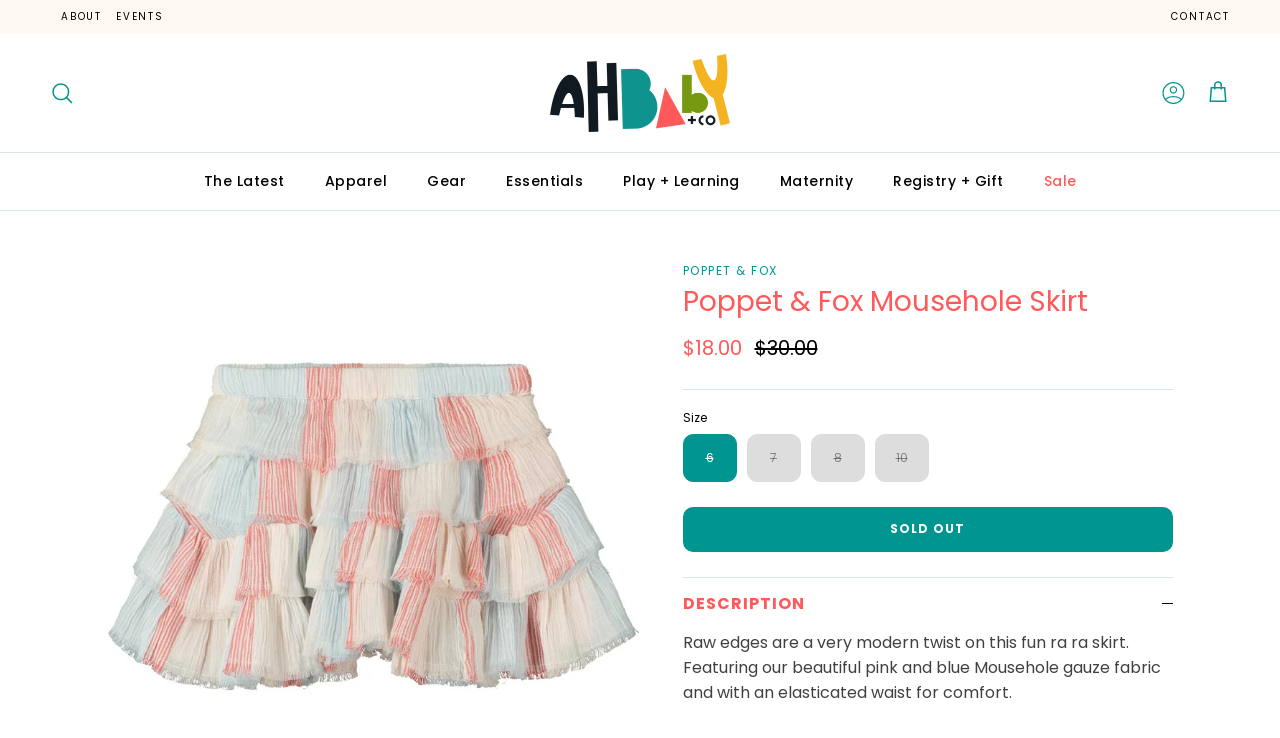

--- FILE ---
content_type: text/html; charset=utf-8
request_url: https://www.ahbabyco.com/products/poppet-fox-mousehole-skirt
body_size: 33498
content:
<!doctype html>
<html class="no-js" lang="en" dir="ltr">
<head><meta charset="utf-8">
<meta name="viewport" content="width=device-width,initial-scale=1">
<title>Poppet &amp; Fox Mousehole Skirt &ndash; AH Baby Co</title><link rel="canonical" href="https://www.ahbabyco.com/products/poppet-fox-mousehole-skirt"><meta name="description" content="Raw edges are a very modern twist on this fun ra ra skirt. Featuring our beautiful pink and blue Mousehole gauze fabric and with an elasticated waist for comfort."><meta property="og:site_name" content="AH Baby Co">
<meta property="og:url" content="https://www.ahbabyco.com/products/poppet-fox-mousehole-skirt">
<meta property="og:title" content="Poppet &amp; Fox Mousehole Skirt">
<meta property="og:type" content="product">
<meta property="og:description" content="Raw edges are a very modern twist on this fun ra ra skirt. Featuring our beautiful pink and blue Mousehole gauze fabric and with an elasticated waist for comfort."><meta property="og:image" content="http://www.ahbabyco.com/cdn/shop/products/00013036813F9DC9_L.jpg?crop=center&height=1200&v=1676944381&width=1200">
  <meta property="og:image:secure_url" content="https://www.ahbabyco.com/cdn/shop/products/00013036813F9DC9_L.jpg?crop=center&height=1200&v=1676944381&width=1200">
  <meta property="og:image:width" content="1200">
  <meta property="og:image:height" content="1200"><meta property="og:price:amount" content="18.00">
  <meta property="og:price:currency" content="USD"><meta name="twitter:card" content="summary_large_image">
<meta name="twitter:title" content="Poppet &amp; Fox Mousehole Skirt">
<meta name="twitter:description" content="Raw edges are a very modern twist on this fun ra ra skirt. Featuring our beautiful pink and blue Mousehole gauze fabric and with an elasticated waist for comfort.">
<style>@font-face {
  font-family: Poppins;
  font-weight: 400;
  font-style: normal;
  font-display: fallback;
  src: url("//www.ahbabyco.com/cdn/fonts/poppins/poppins_n4.0ba78fa5af9b0e1a374041b3ceaadf0a43b41362.woff2") format("woff2"),
       url("//www.ahbabyco.com/cdn/fonts/poppins/poppins_n4.214741a72ff2596839fc9760ee7a770386cf16ca.woff") format("woff");
}
@font-face {
  font-family: Poppins;
  font-weight: 700;
  font-style: normal;
  font-display: fallback;
  src: url("//www.ahbabyco.com/cdn/fonts/poppins/poppins_n7.56758dcf284489feb014a026f3727f2f20a54626.woff2") format("woff2"),
       url("//www.ahbabyco.com/cdn/fonts/poppins/poppins_n7.f34f55d9b3d3205d2cd6f64955ff4b36f0cfd8da.woff") format("woff");
}
@font-face {
  font-family: Poppins;
  font-weight: 500;
  font-style: normal;
  font-display: fallback;
  src: url("//www.ahbabyco.com/cdn/fonts/poppins/poppins_n5.ad5b4b72b59a00358afc706450c864c3c8323842.woff2") format("woff2"),
       url("//www.ahbabyco.com/cdn/fonts/poppins/poppins_n5.33757fdf985af2d24b32fcd84c9a09224d4b2c39.woff") format("woff");
}
@font-face {
  font-family: Poppins;
  font-weight: 400;
  font-style: italic;
  font-display: fallback;
  src: url("//www.ahbabyco.com/cdn/fonts/poppins/poppins_i4.846ad1e22474f856bd6b81ba4585a60799a9f5d2.woff2") format("woff2"),
       url("//www.ahbabyco.com/cdn/fonts/poppins/poppins_i4.56b43284e8b52fc64c1fd271f289a39e8477e9ec.woff") format("woff");
}
@font-face {
  font-family: Poppins;
  font-weight: 700;
  font-style: italic;
  font-display: fallback;
  src: url("//www.ahbabyco.com/cdn/fonts/poppins/poppins_i7.42fd71da11e9d101e1e6c7932199f925f9eea42d.woff2") format("woff2"),
       url("//www.ahbabyco.com/cdn/fonts/poppins/poppins_i7.ec8499dbd7616004e21155106d13837fff4cf556.woff") format("woff");
}
@font-face {
  font-family: Quicksand;
  font-weight: 500;
  font-style: normal;
  font-display: fallback;
  src: url("//www.ahbabyco.com/cdn/fonts/quicksand/quicksand_n5.8f86b119923a62b5ca76bc9a6fb25da7a7498802.woff2") format("woff2"),
       url("//www.ahbabyco.com/cdn/fonts/quicksand/quicksand_n5.c31882e058f76d723a7b6b725ac3ca095b5a2a70.woff") format("woff");
}
@font-face {
  font-family: Poppins;
  font-weight: 400;
  font-style: normal;
  font-display: fallback;
  src: url("//www.ahbabyco.com/cdn/fonts/poppins/poppins_n4.0ba78fa5af9b0e1a374041b3ceaadf0a43b41362.woff2") format("woff2"),
       url("//www.ahbabyco.com/cdn/fonts/poppins/poppins_n4.214741a72ff2596839fc9760ee7a770386cf16ca.woff") format("woff");
}
@font-face {
  font-family: Poppins;
  font-weight: 500;
  font-style: normal;
  font-display: fallback;
  src: url("//www.ahbabyco.com/cdn/fonts/poppins/poppins_n5.ad5b4b72b59a00358afc706450c864c3c8323842.woff2") format("woff2"),
       url("//www.ahbabyco.com/cdn/fonts/poppins/poppins_n5.33757fdf985af2d24b32fcd84c9a09224d4b2c39.woff") format("woff");
}
@font-face {
  font-family: Poppins;
  font-weight: 600;
  font-style: normal;
  font-display: fallback;
  src: url("//www.ahbabyco.com/cdn/fonts/poppins/poppins_n6.aa29d4918bc243723d56b59572e18228ed0786f6.woff2") format("woff2"),
       url("//www.ahbabyco.com/cdn/fonts/poppins/poppins_n6.5f815d845fe073750885d5b7e619ee00e8111208.woff") format("woff");
}
:root {
  --page-container-width:          1480px;
  --reading-container-width:       720px;
  --divider-opacity:               0.14;
  --gutter-large:                  30px;
  --gutter-desktop:                20px;
  --gutter-mobile:                 16px;
  --section-padding:               50px;
  --larger-section-padding:        80px;
  --larger-section-padding-mobile: 60px;
  --largest-section-padding:       110px;
  --aos-animate-duration:          0.6s;

  --base-font-family:              Poppins, sans-serif;
  --base-font-weight:              400;
  --base-font-style:               normal;
  --heading-font-family:           Quicksand, sans-serif;
  --heading-font-weight:           500;
  --heading-font-style:            normal;
  --logo-font-family:              Poppins, sans-serif;
  --logo-font-weight:              400;
  --logo-font-style:               normal;
  --nav-font-family:               Poppins, sans-serif;
  --nav-font-weight:               500;
  --nav-font-style:                normal;

  --base-text-size:16px;
  --base-line-height:              1.6;
  --input-text-size:16px;
  --smaller-text-size-1:13px;
  --smaller-text-size-2:14px;
  --smaller-text-size-3:13px;
  --smaller-text-size-4:12px;
  --larger-text-size:36px;
  --super-large-text-size:63px;
  --super-large-mobile-text-size:29px;
  --larger-mobile-text-size:29px;
  --logo-text-size:25px;--btn-letter-spacing: 0.08em;
    --btn-text-transform: uppercase;
    --button-text-size: 14px;
    --quickbuy-button-text-size: 13;
    --small-feature-link-font-size: 0.75em;
    --input-btn-padding-top:             1.2em;
    --input-btn-padding-bottom:          1.2em;--heading-text-transform:none;
  --nav-text-size:                      14px;
  --mobile-menu-font-weight:            inherit;

  --body-bg-color:                      255 255 255;
  --bg-color:                           255 255 255;
  --body-text-color:                    0 0 0;
  --text-color:                         0 0 0;

  --header-text-col:                    #000000;--header-text-hover-col:             var(--main-nav-link-hover-col);--header-bg-col:                     #ffffff;
  --heading-color:                     255 89 90;
  --body-heading-color:                255 89 90;
  --heading-divider-col:               #d3e8e7;

  --logo-col:                          #000000;
  --main-nav-bg:                       #ffffff;
  --main-nav-link-col:                 #000000;
  --main-nav-link-hover-col:           #00968f;
  --main-nav-link-featured-col:        #ff595a;

  --link-color:                        0 150 143;
  --body-link-color:                   0 150 143;

  --btn-bg-color:                        0 150 143;
  --btn-bg-hover-color:                  1 108 103;
  --btn-border-color:                    0 150 143;
  --btn-border-hover-color:              1 108 103;
  --btn-text-color:                      255 255 255;
  --btn-text-hover-color:                255 255 255;--btn-alt-bg-color:                    255 255 255;
  --btn-alt-text-color:                  0 150 143;
  --btn-alt-border-color:                0 150 143;
  --btn-alt-border-hover-color:          0 150 143;--btn-ter-bg-color:                    235 235 235;
  --btn-ter-text-color:                  0 0 0;
  --btn-ter-bg-hover-color:              0 150 143;
  --btn-ter-text-hover-color:            255 255 255;--btn-border-radius: 3px;--color-scheme-default:                             #ffffff;
  --color-scheme-default-color:                       255 255 255;
  --color-scheme-default-text-color:                  0 0 0;
  --color-scheme-default-head-color:                  255 89 90;
  --color-scheme-default-link-color:                  0 150 143;
  --color-scheme-default-btn-text-color:              255 255 255;
  --color-scheme-default-btn-text-hover-color:        255 255 255;
  --color-scheme-default-btn-bg-color:                0 150 143;
  --color-scheme-default-btn-bg-hover-color:          1 108 103;
  --color-scheme-default-btn-border-color:            0 150 143;
  --color-scheme-default-btn-border-hover-color:      1 108 103;
  --color-scheme-default-btn-alt-text-color:          0 150 143;
  --color-scheme-default-btn-alt-bg-color:            255 255 255;
  --color-scheme-default-btn-alt-border-color:        0 150 143;
  --color-scheme-default-btn-alt-border-hover-color:  0 150 143;

  --color-scheme-1:                             #fef8f2;
  --color-scheme-1-color:                       254 248 242;
  --color-scheme-1-text-color:                  0 0 0;
  --color-scheme-1-head-color:                  255 89 90;
  --color-scheme-1-link-color:                  0 150 143;
  --color-scheme-1-btn-text-color:              255 255 255;
  --color-scheme-1-btn-text-hover-color:        255 255 255;
  --color-scheme-1-btn-bg-color:                0 150 143;
  --color-scheme-1-btn-bg-hover-color:          1 108 103;
  --color-scheme-1-btn-border-color:            0 150 143;
  --color-scheme-1-btn-border-hover-color:      1 108 103;
  --color-scheme-1-btn-alt-text-color:          0 150 143;
  --color-scheme-1-btn-alt-bg-color:            255 255 255;
  --color-scheme-1-btn-alt-border-color:        0 150 143;
  --color-scheme-1-btn-alt-border-hover-color:  0 150 143;

  --color-scheme-2:                             #d3e8e7;
  --color-scheme-2-color:                       211 232 231;
  --color-scheme-2-text-color:                  0 0 0;
  --color-scheme-2-head-color:                  255 89 90;
  --color-scheme-2-link-color:                  0 150 143;
  --color-scheme-2-btn-text-color:              255 255 255;
  --color-scheme-2-btn-text-hover-color:        255 255 255;
  --color-scheme-2-btn-bg-color:                0 150 143;
  --color-scheme-2-btn-bg-hover-color:          1 108 103;
  --color-scheme-2-btn-border-color:            0 150 143;
  --color-scheme-2-btn-border-hover-color:      1 108 103;
  --color-scheme-2-btn-alt-text-color:          0 150 143;
  --color-scheme-2-btn-alt-bg-color:            255 255 255;
  --color-scheme-2-btn-alt-border-color:        0 150 143;
  --color-scheme-2-btn-alt-border-hover-color:  0 150 143;

  /* Shop Pay payment terms */
  --payment-terms-background-color:    #ffffff;--quickbuy-bg: 254 248 242;--body-input-background-color:       rgb(var(--body-bg-color));
  --input-background-color:            rgb(var(--body-bg-color));
  --body-input-text-color:             var(--body-text-color);
  --input-text-color:                  var(--body-text-color);
  --body-input-border-color:           rgb(191, 191, 191);
  --input-border-color:                rgb(191, 191, 191);
  --input-border-color-hover:          rgb(115, 115, 115);
  --input-border-color-active:         rgb(0, 0, 0);

  --swatch-cross-svg:                  url("data:image/svg+xml,%3Csvg xmlns='http://www.w3.org/2000/svg' width='240' height='240' viewBox='0 0 24 24' fill='none' stroke='rgb(191, 191, 191)' stroke-width='0.09' preserveAspectRatio='none' %3E%3Cline x1='24' y1='0' x2='0' y2='24'%3E%3C/line%3E%3C/svg%3E");
  --swatch-cross-hover:                url("data:image/svg+xml,%3Csvg xmlns='http://www.w3.org/2000/svg' width='240' height='240' viewBox='0 0 24 24' fill='none' stroke='rgb(115, 115, 115)' stroke-width='0.09' preserveAspectRatio='none' %3E%3Cline x1='24' y1='0' x2='0' y2='24'%3E%3C/line%3E%3C/svg%3E");
  --swatch-cross-active:               url("data:image/svg+xml,%3Csvg xmlns='http://www.w3.org/2000/svg' width='240' height='240' viewBox='0 0 24 24' fill='none' stroke='rgb(0, 0, 0)' stroke-width='0.09' preserveAspectRatio='none' %3E%3Cline x1='24' y1='0' x2='0' y2='24'%3E%3C/line%3E%3C/svg%3E");

  --footer-divider-col:                #00968f;
  --footer-text-col:                   0 0 0;
  --footer-heading-col:                255 89 90;
  --footer-bg:                         #d3e8e7;--product-label-overlay-justify: flex-start;--product-label-overlay-align: flex-start;--product-label-overlay-reduction-text:   #ffffff;
  --product-label-overlay-reduction-bg:     #ff595a;
  --product-label-overlay-stock-text:       #ffffff;
  --product-label-overlay-stock-bg:         #f4b223;
  --product-label-overlay-new-text:         #ffffff;
  --product-label-overlay-new-bg:           #00968f;
  --product-label-overlay-meta-text:        #ffffff;
  --product-label-overlay-meta-bg:          #00968f;
  --product-label-sale-text:                #ff595a;
  --product-label-sold-text:                #6c6c6c;
  --product-label-preorder-text:            #00968f;

  --product-block-crop-align:               center;

  
  --product-block-price-align:              flex-start;
  --product-block-price-item-margin-start:  initial;
  --product-block-price-item-margin-end:    .5rem;
  

  --collection-block-image-position:   center center;

  --swatch-picker-image-size:          40px;
  --swatch-crop-align:                 center center;

  --image-overlay-text-color:          255 255 255;--image-overlay-bg:                  rgba(0, 0, 0, 0.35);
  --image-overlay-shadow-start:        rgb(0 0 0 / 0.27);
  --image-overlay-box-opacity:         0.9;.image-overlay--bg-box .text-overlay .text-overlay__text {
      --image-overlay-box-bg: 255 255 255;
      --heading-color: var(--body-heading-color);
      --text-color: var(--body-text-color);
      --link-color: var(--body-link-color);
    }--product-inventory-ok-box-color:            #e1eac0;
  --product-inventory-ok-text-color:           #789904;
  --product-inventory-ok-icon-box-fill-color:  #fff;
  --product-inventory-low-box-color:           #fdeac0;
  --product-inventory-low-text-color:          #f4b223;
  --product-inventory-low-icon-box-fill-color: #fff;
  --product-inventory-low-text-color-channels: 120, 153, 4;
  --product-inventory-ok-text-color-channels:  244, 178, 35;

  --rating-star-color: 255 89 90;
}::selection {
    background: rgb(var(--body-heading-color));
    color: rgb(var(--body-bg-color));
  }
  ::-moz-selection {
    background: rgb(var(--body-heading-color));
    color: rgb(var(--body-bg-color));
  }.use-color-scheme--default {
  --product-label-sale-text:           #ff595a;
  --product-label-sold-text:           #6c6c6c;
  --product-label-preorder-text:       #00968f;
  --input-background-color:            rgb(var(--body-bg-color));
  --input-text-color:                  var(--body-input-text-color);
  --input-border-color:                rgb(191, 191, 191);
  --input-border-color-hover:          rgb(115, 115, 115);
  --input-border-color-active:         rgb(0, 0, 0);
}</style>

  <link href="//www.ahbabyco.com/cdn/shop/t/7/assets/main.css?v=155629054497702245621725994299" rel="stylesheet" type="text/css" media="all" />
<link rel="preload" as="font" href="//www.ahbabyco.com/cdn/fonts/poppins/poppins_n4.0ba78fa5af9b0e1a374041b3ceaadf0a43b41362.woff2" type="font/woff2" crossorigin><link rel="preload" as="font" href="//www.ahbabyco.com/cdn/fonts/quicksand/quicksand_n5.8f86b119923a62b5ca76bc9a6fb25da7a7498802.woff2" type="font/woff2" crossorigin><script>
    document.documentElement.className = document.documentElement.className.replace('no-js', 'js');

    window.theme = {
      info: {
        name: 'Symmetry',
        version: '7.3.0'
      },
      device: {
        hasTouch: window.matchMedia('(any-pointer: coarse)').matches,
        hasHover: window.matchMedia('(hover: hover)').matches
      },
      mediaQueries: {
        md: '(min-width: 768px)',
        productMediaCarouselBreak: '(min-width: 1041px)'
      },
      routes: {
        base: 'https://www.ahbabyco.com',
        cart: '/cart',
        cartAdd: '/cart/add.js',
        cartUpdate: '/cart/update.js',
        predictiveSearch: '/search/suggest'
      },
      strings: {
        cartTermsConfirmation: "You must agree to the terms and conditions before continuing.",
        cartItemsQuantityError: "You can only add [QUANTITY] of this item to your cart.",
        generalSearchViewAll: "View all search results",
        noStock: "Sold out",
        noVariant: "Unavailable",
        productsProductChooseA: "Choose a",
        generalSearchPages: "Pages",
        generalSearchNoResultsWithoutTerms: "Sorry, we couldnʼt find any results",
        shippingCalculator: {
          singleRate: "There is one shipping rate for this destination:",
          multipleRates: "There are multiple shipping rates for this destination:",
          noRates: "We do not ship to this destination."
        }
      },
      settings: {
        moneyWithCurrencyFormat: "${{amount}} USD",
        cartType: "page",
        afterAddToCart: "drawer",
        quickbuyStyle: "button",
        externalLinksNewTab: true,
        internalLinksSmoothScroll: true
      }
    }

    theme.inlineNavigationCheck = function() {
      var pageHeader = document.querySelector('.pageheader'),
          inlineNavContainer = pageHeader.querySelector('.logo-area__left__inner'),
          inlineNav = inlineNavContainer.querySelector('.navigation--left');
      if (inlineNav && getComputedStyle(inlineNav).display != 'none') {
        var inlineMenuCentered = document.querySelector('.pageheader--layout-inline-menu-center'),
            logoContainer = document.querySelector('.logo-area__middle__inner');
        if(inlineMenuCentered) {
          var rightWidth = document.querySelector('.logo-area__right__inner').clientWidth,
              middleWidth = logoContainer.clientWidth,
              logoArea = document.querySelector('.logo-area'),
              computedLogoAreaStyle = getComputedStyle(logoArea),
              logoAreaInnerWidth = logoArea.clientWidth - Math.ceil(parseFloat(computedLogoAreaStyle.paddingLeft)) - Math.ceil(parseFloat(computedLogoAreaStyle.paddingRight)),
              availableNavWidth = logoAreaInnerWidth - Math.max(rightWidth, middleWidth) * 2 - 40;
          inlineNavContainer.style.maxWidth = availableNavWidth + 'px';
        }

        var firstInlineNavLink = inlineNav.querySelector('.navigation__item:first-child'),
            lastInlineNavLink = inlineNav.querySelector('.navigation__item:last-child');
        if (lastInlineNavLink) {
          var inlineNavWidth = null;
          if(document.querySelector('html[dir=rtl]')) {
            inlineNavWidth = firstInlineNavLink.offsetLeft - lastInlineNavLink.offsetLeft + firstInlineNavLink.offsetWidth;
          } else {
            inlineNavWidth = lastInlineNavLink.offsetLeft - firstInlineNavLink.offsetLeft + lastInlineNavLink.offsetWidth;
          }
          if (inlineNavContainer.offsetWidth >= inlineNavWidth) {
            pageHeader.classList.add('pageheader--layout-inline-permitted');
            var tallLogo = logoContainer.clientHeight > lastInlineNavLink.clientHeight + 20;
            if (tallLogo) {
              inlineNav.classList.add('navigation--tight-underline');
            } else {
              inlineNav.classList.remove('navigation--tight-underline');
            }
          } else {
            pageHeader.classList.remove('pageheader--layout-inline-permitted');
          }
        }
      }
    };

    theme.setInitialHeaderHeightProperty = () => {
      const section = document.querySelector('.section-header');
      if (section) {
        document.documentElement.style.setProperty('--theme-header-height', Math.ceil(section.clientHeight) + 'px');
      }
    };
  </script>

  <script src="//www.ahbabyco.com/cdn/shop/t/7/assets/main.js?v=130413789441103270671726679234" defer></script>
    <script src="//www.ahbabyco.com/cdn/shop/t/7/assets/animate-on-scroll.js?v=15249566486942820451725994299" defer></script>
    <link href="//www.ahbabyco.com/cdn/shop/t/7/assets/animate-on-scroll.css?v=116824741000487223811725994299" rel="stylesheet" type="text/css" media="all" />
  

  <script>window.performance && window.performance.mark && window.performance.mark('shopify.content_for_header.start');</script><meta name="facebook-domain-verification" content="89we3e9qwqvwd3xzhok9kbjdwgajon">
<meta id="shopify-digital-wallet" name="shopify-digital-wallet" content="/57382961324/digital_wallets/dialog">
<meta name="shopify-checkout-api-token" content="4b5b5f035051411968db55ae5cda4e80">
<link rel="alternate" type="application/json+oembed" href="https://www.ahbabyco.com/products/poppet-fox-mousehole-skirt.oembed">
<script async="async" src="/checkouts/internal/preloads.js?locale=en-US"></script>
<link rel="preconnect" href="https://shop.app" crossorigin="anonymous">
<script async="async" src="https://shop.app/checkouts/internal/preloads.js?locale=en-US&shop_id=57382961324" crossorigin="anonymous"></script>
<script id="apple-pay-shop-capabilities" type="application/json">{"shopId":57382961324,"countryCode":"US","currencyCode":"USD","merchantCapabilities":["supports3DS"],"merchantId":"gid:\/\/shopify\/Shop\/57382961324","merchantName":"AH Baby Co","requiredBillingContactFields":["postalAddress","email","phone"],"requiredShippingContactFields":["postalAddress","email","phone"],"shippingType":"shipping","supportedNetworks":["visa","masterCard","amex","discover","elo","jcb"],"total":{"type":"pending","label":"AH Baby Co","amount":"1.00"},"shopifyPaymentsEnabled":true,"supportsSubscriptions":true}</script>
<script id="shopify-features" type="application/json">{"accessToken":"4b5b5f035051411968db55ae5cda4e80","betas":["rich-media-storefront-analytics"],"domain":"www.ahbabyco.com","predictiveSearch":true,"shopId":57382961324,"locale":"en"}</script>
<script>var Shopify = Shopify || {};
Shopify.shop = "ah-baby-co.myshopify.com";
Shopify.locale = "en";
Shopify.currency = {"active":"USD","rate":"1.0"};
Shopify.country = "US";
Shopify.theme = {"name":"AH Baby X Symmetry (Momentum - Live!)","id":143562506494,"schema_name":"Symmetry","schema_version":"7.3.0","theme_store_id":568,"role":"main"};
Shopify.theme.handle = "null";
Shopify.theme.style = {"id":null,"handle":null};
Shopify.cdnHost = "www.ahbabyco.com/cdn";
Shopify.routes = Shopify.routes || {};
Shopify.routes.root = "/";</script>
<script type="module">!function(o){(o.Shopify=o.Shopify||{}).modules=!0}(window);</script>
<script>!function(o){function n(){var o=[];function n(){o.push(Array.prototype.slice.apply(arguments))}return n.q=o,n}var t=o.Shopify=o.Shopify||{};t.loadFeatures=n(),t.autoloadFeatures=n()}(window);</script>
<script>
  window.ShopifyPay = window.ShopifyPay || {};
  window.ShopifyPay.apiHost = "shop.app\/pay";
  window.ShopifyPay.redirectState = null;
</script>
<script id="shop-js-analytics" type="application/json">{"pageType":"product"}</script>
<script defer="defer" async type="module" src="//www.ahbabyco.com/cdn/shopifycloud/shop-js/modules/v2/client.init-shop-cart-sync_BT-GjEfc.en.esm.js"></script>
<script defer="defer" async type="module" src="//www.ahbabyco.com/cdn/shopifycloud/shop-js/modules/v2/chunk.common_D58fp_Oc.esm.js"></script>
<script defer="defer" async type="module" src="//www.ahbabyco.com/cdn/shopifycloud/shop-js/modules/v2/chunk.modal_xMitdFEc.esm.js"></script>
<script type="module">
  await import("//www.ahbabyco.com/cdn/shopifycloud/shop-js/modules/v2/client.init-shop-cart-sync_BT-GjEfc.en.esm.js");
await import("//www.ahbabyco.com/cdn/shopifycloud/shop-js/modules/v2/chunk.common_D58fp_Oc.esm.js");
await import("//www.ahbabyco.com/cdn/shopifycloud/shop-js/modules/v2/chunk.modal_xMitdFEc.esm.js");

  window.Shopify.SignInWithShop?.initShopCartSync?.({"fedCMEnabled":true,"windoidEnabled":true});

</script>
<script>
  window.Shopify = window.Shopify || {};
  if (!window.Shopify.featureAssets) window.Shopify.featureAssets = {};
  window.Shopify.featureAssets['shop-js'] = {"shop-cart-sync":["modules/v2/client.shop-cart-sync_DZOKe7Ll.en.esm.js","modules/v2/chunk.common_D58fp_Oc.esm.js","modules/v2/chunk.modal_xMitdFEc.esm.js"],"init-fed-cm":["modules/v2/client.init-fed-cm_B6oLuCjv.en.esm.js","modules/v2/chunk.common_D58fp_Oc.esm.js","modules/v2/chunk.modal_xMitdFEc.esm.js"],"shop-cash-offers":["modules/v2/client.shop-cash-offers_D2sdYoxE.en.esm.js","modules/v2/chunk.common_D58fp_Oc.esm.js","modules/v2/chunk.modal_xMitdFEc.esm.js"],"shop-login-button":["modules/v2/client.shop-login-button_QeVjl5Y3.en.esm.js","modules/v2/chunk.common_D58fp_Oc.esm.js","modules/v2/chunk.modal_xMitdFEc.esm.js"],"pay-button":["modules/v2/client.pay-button_DXTOsIq6.en.esm.js","modules/v2/chunk.common_D58fp_Oc.esm.js","modules/v2/chunk.modal_xMitdFEc.esm.js"],"shop-button":["modules/v2/client.shop-button_DQZHx9pm.en.esm.js","modules/v2/chunk.common_D58fp_Oc.esm.js","modules/v2/chunk.modal_xMitdFEc.esm.js"],"avatar":["modules/v2/client.avatar_BTnouDA3.en.esm.js"],"init-windoid":["modules/v2/client.init-windoid_CR1B-cfM.en.esm.js","modules/v2/chunk.common_D58fp_Oc.esm.js","modules/v2/chunk.modal_xMitdFEc.esm.js"],"init-shop-for-new-customer-accounts":["modules/v2/client.init-shop-for-new-customer-accounts_C_vY_xzh.en.esm.js","modules/v2/client.shop-login-button_QeVjl5Y3.en.esm.js","modules/v2/chunk.common_D58fp_Oc.esm.js","modules/v2/chunk.modal_xMitdFEc.esm.js"],"init-shop-email-lookup-coordinator":["modules/v2/client.init-shop-email-lookup-coordinator_BI7n9ZSv.en.esm.js","modules/v2/chunk.common_D58fp_Oc.esm.js","modules/v2/chunk.modal_xMitdFEc.esm.js"],"init-shop-cart-sync":["modules/v2/client.init-shop-cart-sync_BT-GjEfc.en.esm.js","modules/v2/chunk.common_D58fp_Oc.esm.js","modules/v2/chunk.modal_xMitdFEc.esm.js"],"shop-toast-manager":["modules/v2/client.shop-toast-manager_DiYdP3xc.en.esm.js","modules/v2/chunk.common_D58fp_Oc.esm.js","modules/v2/chunk.modal_xMitdFEc.esm.js"],"init-customer-accounts":["modules/v2/client.init-customer-accounts_D9ZNqS-Q.en.esm.js","modules/v2/client.shop-login-button_QeVjl5Y3.en.esm.js","modules/v2/chunk.common_D58fp_Oc.esm.js","modules/v2/chunk.modal_xMitdFEc.esm.js"],"init-customer-accounts-sign-up":["modules/v2/client.init-customer-accounts-sign-up_iGw4briv.en.esm.js","modules/v2/client.shop-login-button_QeVjl5Y3.en.esm.js","modules/v2/chunk.common_D58fp_Oc.esm.js","modules/v2/chunk.modal_xMitdFEc.esm.js"],"shop-follow-button":["modules/v2/client.shop-follow-button_CqMgW2wH.en.esm.js","modules/v2/chunk.common_D58fp_Oc.esm.js","modules/v2/chunk.modal_xMitdFEc.esm.js"],"checkout-modal":["modules/v2/client.checkout-modal_xHeaAweL.en.esm.js","modules/v2/chunk.common_D58fp_Oc.esm.js","modules/v2/chunk.modal_xMitdFEc.esm.js"],"shop-login":["modules/v2/client.shop-login_D91U-Q7h.en.esm.js","modules/v2/chunk.common_D58fp_Oc.esm.js","modules/v2/chunk.modal_xMitdFEc.esm.js"],"lead-capture":["modules/v2/client.lead-capture_BJmE1dJe.en.esm.js","modules/v2/chunk.common_D58fp_Oc.esm.js","modules/v2/chunk.modal_xMitdFEc.esm.js"],"payment-terms":["modules/v2/client.payment-terms_Ci9AEqFq.en.esm.js","modules/v2/chunk.common_D58fp_Oc.esm.js","modules/v2/chunk.modal_xMitdFEc.esm.js"]};
</script>
<script>(function() {
  var isLoaded = false;
  function asyncLoad() {
    if (isLoaded) return;
    isLoaded = true;
    var urls = ["https:\/\/omnisnippet1.com\/platforms\/shopify.js?source=scriptTag\u0026v=2025-05-15T12\u0026shop=ah-baby-co.myshopify.com"];
    for (var i = 0; i < urls.length; i++) {
      var s = document.createElement('script');
      s.type = 'text/javascript';
      s.async = true;
      s.src = urls[i];
      var x = document.getElementsByTagName('script')[0];
      x.parentNode.insertBefore(s, x);
    }
  };
  if(window.attachEvent) {
    window.attachEvent('onload', asyncLoad);
  } else {
    window.addEventListener('load', asyncLoad, false);
  }
})();</script>
<script id="__st">var __st={"a":57382961324,"offset":-18000,"reqid":"11e7b38b-bbe3-4360-a943-377e013f4d71-1769130308","pageurl":"www.ahbabyco.com\/products\/poppet-fox-mousehole-skirt","u":"7c1e4afd411b","p":"product","rtyp":"product","rid":7993774571774};</script>
<script>window.ShopifyPaypalV4VisibilityTracking = true;</script>
<script id="captcha-bootstrap">!function(){'use strict';const t='contact',e='account',n='new_comment',o=[[t,t],['blogs',n],['comments',n],[t,'customer']],c=[[e,'customer_login'],[e,'guest_login'],[e,'recover_customer_password'],[e,'create_customer']],r=t=>t.map((([t,e])=>`form[action*='/${t}']:not([data-nocaptcha='true']) input[name='form_type'][value='${e}']`)).join(','),a=t=>()=>t?[...document.querySelectorAll(t)].map((t=>t.form)):[];function s(){const t=[...o],e=r(t);return a(e)}const i='password',u='form_key',d=['recaptcha-v3-token','g-recaptcha-response','h-captcha-response',i],f=()=>{try{return window.sessionStorage}catch{return}},m='__shopify_v',_=t=>t.elements[u];function p(t,e,n=!1){try{const o=window.sessionStorage,c=JSON.parse(o.getItem(e)),{data:r}=function(t){const{data:e,action:n}=t;return t[m]||n?{data:e,action:n}:{data:t,action:n}}(c);for(const[e,n]of Object.entries(r))t.elements[e]&&(t.elements[e].value=n);n&&o.removeItem(e)}catch(o){console.error('form repopulation failed',{error:o})}}const l='form_type',E='cptcha';function T(t){t.dataset[E]=!0}const w=window,h=w.document,L='Shopify',v='ce_forms',y='captcha';let A=!1;((t,e)=>{const n=(g='f06e6c50-85a8-45c8-87d0-21a2b65856fe',I='https://cdn.shopify.com/shopifycloud/storefront-forms-hcaptcha/ce_storefront_forms_captcha_hcaptcha.v1.5.2.iife.js',D={infoText:'Protected by hCaptcha',privacyText:'Privacy',termsText:'Terms'},(t,e,n)=>{const o=w[L][v],c=o.bindForm;if(c)return c(t,g,e,D).then(n);var r;o.q.push([[t,g,e,D],n]),r=I,A||(h.body.append(Object.assign(h.createElement('script'),{id:'captcha-provider',async:!0,src:r})),A=!0)});var g,I,D;w[L]=w[L]||{},w[L][v]=w[L][v]||{},w[L][v].q=[],w[L][y]=w[L][y]||{},w[L][y].protect=function(t,e){n(t,void 0,e),T(t)},Object.freeze(w[L][y]),function(t,e,n,w,h,L){const[v,y,A,g]=function(t,e,n){const i=e?o:[],u=t?c:[],d=[...i,...u],f=r(d),m=r(i),_=r(d.filter((([t,e])=>n.includes(e))));return[a(f),a(m),a(_),s()]}(w,h,L),I=t=>{const e=t.target;return e instanceof HTMLFormElement?e:e&&e.form},D=t=>v().includes(t);t.addEventListener('submit',(t=>{const e=I(t);if(!e)return;const n=D(e)&&!e.dataset.hcaptchaBound&&!e.dataset.recaptchaBound,o=_(e),c=g().includes(e)&&(!o||!o.value);(n||c)&&t.preventDefault(),c&&!n&&(function(t){try{if(!f())return;!function(t){const e=f();if(!e)return;const n=_(t);if(!n)return;const o=n.value;o&&e.removeItem(o)}(t);const e=Array.from(Array(32),(()=>Math.random().toString(36)[2])).join('');!function(t,e){_(t)||t.append(Object.assign(document.createElement('input'),{type:'hidden',name:u})),t.elements[u].value=e}(t,e),function(t,e){const n=f();if(!n)return;const o=[...t.querySelectorAll(`input[type='${i}']`)].map((({name:t})=>t)),c=[...d,...o],r={};for(const[a,s]of new FormData(t).entries())c.includes(a)||(r[a]=s);n.setItem(e,JSON.stringify({[m]:1,action:t.action,data:r}))}(t,e)}catch(e){console.error('failed to persist form',e)}}(e),e.submit())}));const S=(t,e)=>{t&&!t.dataset[E]&&(n(t,e.some((e=>e===t))),T(t))};for(const o of['focusin','change'])t.addEventListener(o,(t=>{const e=I(t);D(e)&&S(e,y())}));const B=e.get('form_key'),M=e.get(l),P=B&&M;t.addEventListener('DOMContentLoaded',(()=>{const t=y();if(P)for(const e of t)e.elements[l].value===M&&p(e,B);[...new Set([...A(),...v().filter((t=>'true'===t.dataset.shopifyCaptcha))])].forEach((e=>S(e,t)))}))}(h,new URLSearchParams(w.location.search),n,t,e,['guest_login'])})(!0,!0)}();</script>
<script integrity="sha256-4kQ18oKyAcykRKYeNunJcIwy7WH5gtpwJnB7kiuLZ1E=" data-source-attribution="shopify.loadfeatures" defer="defer" src="//www.ahbabyco.com/cdn/shopifycloud/storefront/assets/storefront/load_feature-a0a9edcb.js" crossorigin="anonymous"></script>
<script crossorigin="anonymous" defer="defer" src="//www.ahbabyco.com/cdn/shopifycloud/storefront/assets/shopify_pay/storefront-65b4c6d7.js?v=20250812"></script>
<script data-source-attribution="shopify.dynamic_checkout.dynamic.init">var Shopify=Shopify||{};Shopify.PaymentButton=Shopify.PaymentButton||{isStorefrontPortableWallets:!0,init:function(){window.Shopify.PaymentButton.init=function(){};var t=document.createElement("script");t.src="https://www.ahbabyco.com/cdn/shopifycloud/portable-wallets/latest/portable-wallets.en.js",t.type="module",document.head.appendChild(t)}};
</script>
<script data-source-attribution="shopify.dynamic_checkout.buyer_consent">
  function portableWalletsHideBuyerConsent(e){var t=document.getElementById("shopify-buyer-consent"),n=document.getElementById("shopify-subscription-policy-button");t&&n&&(t.classList.add("hidden"),t.setAttribute("aria-hidden","true"),n.removeEventListener("click",e))}function portableWalletsShowBuyerConsent(e){var t=document.getElementById("shopify-buyer-consent"),n=document.getElementById("shopify-subscription-policy-button");t&&n&&(t.classList.remove("hidden"),t.removeAttribute("aria-hidden"),n.addEventListener("click",e))}window.Shopify?.PaymentButton&&(window.Shopify.PaymentButton.hideBuyerConsent=portableWalletsHideBuyerConsent,window.Shopify.PaymentButton.showBuyerConsent=portableWalletsShowBuyerConsent);
</script>
<script data-source-attribution="shopify.dynamic_checkout.cart.bootstrap">document.addEventListener("DOMContentLoaded",(function(){function t(){return document.querySelector("shopify-accelerated-checkout-cart, shopify-accelerated-checkout")}if(t())Shopify.PaymentButton.init();else{new MutationObserver((function(e,n){t()&&(Shopify.PaymentButton.init(),n.disconnect())})).observe(document.body,{childList:!0,subtree:!0})}}));
</script>
<link id="shopify-accelerated-checkout-styles" rel="stylesheet" media="screen" href="https://www.ahbabyco.com/cdn/shopifycloud/portable-wallets/latest/accelerated-checkout-backwards-compat.css" crossorigin="anonymous">
<style id="shopify-accelerated-checkout-cart">
        #shopify-buyer-consent {
  margin-top: 1em;
  display: inline-block;
  width: 100%;
}

#shopify-buyer-consent.hidden {
  display: none;
}

#shopify-subscription-policy-button {
  background: none;
  border: none;
  padding: 0;
  text-decoration: underline;
  font-size: inherit;
  cursor: pointer;
}

#shopify-subscription-policy-button::before {
  box-shadow: none;
}

      </style>
<script id="sections-script" data-sections="cc-related-products" defer="defer" src="//www.ahbabyco.com/cdn/shop/t/7/compiled_assets/scripts.js?v=2610"></script>
<script>window.performance && window.performance.mark && window.performance.mark('shopify.content_for_header.end');</script>
<!-- CC Custom Head Start --><!-- CC Custom Head End --><link rel="preconnect" href="https://fonts.googleapis.com">
<link rel="preconnect" href="https://fonts.gstatic.com" crossorigin>
<link href="https://fonts.googleapis.com/css2?family=Chewy&display=swap" rel="stylesheet">

  <link href="//www.ahbabyco.com/cdn/shop/t/7/assets/momentum.css?v=5265925352271045251727984020" rel="stylesheet" type="text/css" media="all" />
<link href="https://monorail-edge.shopifysvc.com" rel="dns-prefetch">
<script>(function(){if ("sendBeacon" in navigator && "performance" in window) {try {var session_token_from_headers = performance.getEntriesByType('navigation')[0].serverTiming.find(x => x.name == '_s').description;} catch {var session_token_from_headers = undefined;}var session_cookie_matches = document.cookie.match(/_shopify_s=([^;]*)/);var session_token_from_cookie = session_cookie_matches && session_cookie_matches.length === 2 ? session_cookie_matches[1] : "";var session_token = session_token_from_headers || session_token_from_cookie || "";function handle_abandonment_event(e) {var entries = performance.getEntries().filter(function(entry) {return /monorail-edge.shopifysvc.com/.test(entry.name);});if (!window.abandonment_tracked && entries.length === 0) {window.abandonment_tracked = true;var currentMs = Date.now();var navigation_start = performance.timing.navigationStart;var payload = {shop_id: 57382961324,url: window.location.href,navigation_start,duration: currentMs - navigation_start,session_token,page_type: "product"};window.navigator.sendBeacon("https://monorail-edge.shopifysvc.com/v1/produce", JSON.stringify({schema_id: "online_store_buyer_site_abandonment/1.1",payload: payload,metadata: {event_created_at_ms: currentMs,event_sent_at_ms: currentMs}}));}}window.addEventListener('pagehide', handle_abandonment_event);}}());</script>
<script id="web-pixels-manager-setup">(function e(e,d,r,n,o){if(void 0===o&&(o={}),!Boolean(null===(a=null===(i=window.Shopify)||void 0===i?void 0:i.analytics)||void 0===a?void 0:a.replayQueue)){var i,a;window.Shopify=window.Shopify||{};var t=window.Shopify;t.analytics=t.analytics||{};var s=t.analytics;s.replayQueue=[],s.publish=function(e,d,r){return s.replayQueue.push([e,d,r]),!0};try{self.performance.mark("wpm:start")}catch(e){}var l=function(){var e={modern:/Edge?\/(1{2}[4-9]|1[2-9]\d|[2-9]\d{2}|\d{4,})\.\d+(\.\d+|)|Firefox\/(1{2}[4-9]|1[2-9]\d|[2-9]\d{2}|\d{4,})\.\d+(\.\d+|)|Chrom(ium|e)\/(9{2}|\d{3,})\.\d+(\.\d+|)|(Maci|X1{2}).+ Version\/(15\.\d+|(1[6-9]|[2-9]\d|\d{3,})\.\d+)([,.]\d+|)( \(\w+\)|)( Mobile\/\w+|) Safari\/|Chrome.+OPR\/(9{2}|\d{3,})\.\d+\.\d+|(CPU[ +]OS|iPhone[ +]OS|CPU[ +]iPhone|CPU IPhone OS|CPU iPad OS)[ +]+(15[._]\d+|(1[6-9]|[2-9]\d|\d{3,})[._]\d+)([._]\d+|)|Android:?[ /-](13[3-9]|1[4-9]\d|[2-9]\d{2}|\d{4,})(\.\d+|)(\.\d+|)|Android.+Firefox\/(13[5-9]|1[4-9]\d|[2-9]\d{2}|\d{4,})\.\d+(\.\d+|)|Android.+Chrom(ium|e)\/(13[3-9]|1[4-9]\d|[2-9]\d{2}|\d{4,})\.\d+(\.\d+|)|SamsungBrowser\/([2-9]\d|\d{3,})\.\d+/,legacy:/Edge?\/(1[6-9]|[2-9]\d|\d{3,})\.\d+(\.\d+|)|Firefox\/(5[4-9]|[6-9]\d|\d{3,})\.\d+(\.\d+|)|Chrom(ium|e)\/(5[1-9]|[6-9]\d|\d{3,})\.\d+(\.\d+|)([\d.]+$|.*Safari\/(?![\d.]+ Edge\/[\d.]+$))|(Maci|X1{2}).+ Version\/(10\.\d+|(1[1-9]|[2-9]\d|\d{3,})\.\d+)([,.]\d+|)( \(\w+\)|)( Mobile\/\w+|) Safari\/|Chrome.+OPR\/(3[89]|[4-9]\d|\d{3,})\.\d+\.\d+|(CPU[ +]OS|iPhone[ +]OS|CPU[ +]iPhone|CPU IPhone OS|CPU iPad OS)[ +]+(10[._]\d+|(1[1-9]|[2-9]\d|\d{3,})[._]\d+)([._]\d+|)|Android:?[ /-](13[3-9]|1[4-9]\d|[2-9]\d{2}|\d{4,})(\.\d+|)(\.\d+|)|Mobile Safari.+OPR\/([89]\d|\d{3,})\.\d+\.\d+|Android.+Firefox\/(13[5-9]|1[4-9]\d|[2-9]\d{2}|\d{4,})\.\d+(\.\d+|)|Android.+Chrom(ium|e)\/(13[3-9]|1[4-9]\d|[2-9]\d{2}|\d{4,})\.\d+(\.\d+|)|Android.+(UC? ?Browser|UCWEB|U3)[ /]?(15\.([5-9]|\d{2,})|(1[6-9]|[2-9]\d|\d{3,})\.\d+)\.\d+|SamsungBrowser\/(5\.\d+|([6-9]|\d{2,})\.\d+)|Android.+MQ{2}Browser\/(14(\.(9|\d{2,})|)|(1[5-9]|[2-9]\d|\d{3,})(\.\d+|))(\.\d+|)|K[Aa][Ii]OS\/(3\.\d+|([4-9]|\d{2,})\.\d+)(\.\d+|)/},d=e.modern,r=e.legacy,n=navigator.userAgent;return n.match(d)?"modern":n.match(r)?"legacy":"unknown"}(),u="modern"===l?"modern":"legacy",c=(null!=n?n:{modern:"",legacy:""})[u],f=function(e){return[e.baseUrl,"/wpm","/b",e.hashVersion,"modern"===e.buildTarget?"m":"l",".js"].join("")}({baseUrl:d,hashVersion:r,buildTarget:u}),m=function(e){var d=e.version,r=e.bundleTarget,n=e.surface,o=e.pageUrl,i=e.monorailEndpoint;return{emit:function(e){var a=e.status,t=e.errorMsg,s=(new Date).getTime(),l=JSON.stringify({metadata:{event_sent_at_ms:s},events:[{schema_id:"web_pixels_manager_load/3.1",payload:{version:d,bundle_target:r,page_url:o,status:a,surface:n,error_msg:t},metadata:{event_created_at_ms:s}}]});if(!i)return console&&console.warn&&console.warn("[Web Pixels Manager] No Monorail endpoint provided, skipping logging."),!1;try{return self.navigator.sendBeacon.bind(self.navigator)(i,l)}catch(e){}var u=new XMLHttpRequest;try{return u.open("POST",i,!0),u.setRequestHeader("Content-Type","text/plain"),u.send(l),!0}catch(e){return console&&console.warn&&console.warn("[Web Pixels Manager] Got an unhandled error while logging to Monorail."),!1}}}}({version:r,bundleTarget:l,surface:e.surface,pageUrl:self.location.href,monorailEndpoint:e.monorailEndpoint});try{o.browserTarget=l,function(e){var d=e.src,r=e.async,n=void 0===r||r,o=e.onload,i=e.onerror,a=e.sri,t=e.scriptDataAttributes,s=void 0===t?{}:t,l=document.createElement("script"),u=document.querySelector("head"),c=document.querySelector("body");if(l.async=n,l.src=d,a&&(l.integrity=a,l.crossOrigin="anonymous"),s)for(var f in s)if(Object.prototype.hasOwnProperty.call(s,f))try{l.dataset[f]=s[f]}catch(e){}if(o&&l.addEventListener("load",o),i&&l.addEventListener("error",i),u)u.appendChild(l);else{if(!c)throw new Error("Did not find a head or body element to append the script");c.appendChild(l)}}({src:f,async:!0,onload:function(){if(!function(){var e,d;return Boolean(null===(d=null===(e=window.Shopify)||void 0===e?void 0:e.analytics)||void 0===d?void 0:d.initialized)}()){var d=window.webPixelsManager.init(e)||void 0;if(d){var r=window.Shopify.analytics;r.replayQueue.forEach((function(e){var r=e[0],n=e[1],o=e[2];d.publishCustomEvent(r,n,o)})),r.replayQueue=[],r.publish=d.publishCustomEvent,r.visitor=d.visitor,r.initialized=!0}}},onerror:function(){return m.emit({status:"failed",errorMsg:"".concat(f," has failed to load")})},sri:function(e){var d=/^sha384-[A-Za-z0-9+/=]+$/;return"string"==typeof e&&d.test(e)}(c)?c:"",scriptDataAttributes:o}),m.emit({status:"loading"})}catch(e){m.emit({status:"failed",errorMsg:(null==e?void 0:e.message)||"Unknown error"})}}})({shopId: 57382961324,storefrontBaseUrl: "https://www.ahbabyco.com",extensionsBaseUrl: "https://extensions.shopifycdn.com/cdn/shopifycloud/web-pixels-manager",monorailEndpoint: "https://monorail-edge.shopifysvc.com/unstable/produce_batch",surface: "storefront-renderer",enabledBetaFlags: ["2dca8a86"],webPixelsConfigList: [{"id":"1369506046","configuration":"{\"accountID\":\"WuhqeQ\",\"webPixelConfig\":\"eyJlbmFibGVBZGRlZFRvQ2FydEV2ZW50cyI6IHRydWV9\"}","eventPayloadVersion":"v1","runtimeContext":"STRICT","scriptVersion":"524f6c1ee37bacdca7657a665bdca589","type":"APP","apiClientId":123074,"privacyPurposes":["ANALYTICS","MARKETING"],"dataSharingAdjustments":{"protectedCustomerApprovalScopes":["read_customer_address","read_customer_email","read_customer_name","read_customer_personal_data","read_customer_phone"]}},{"id":"526483710","configuration":"{\"apiURL\":\"https:\/\/api.omnisend.com\",\"appURL\":\"https:\/\/app.omnisend.com\",\"brandID\":\"652ecb15120578fbe7e0bfd2\",\"trackingURL\":\"https:\/\/wt.omnisendlink.com\"}","eventPayloadVersion":"v1","runtimeContext":"STRICT","scriptVersion":"aa9feb15e63a302383aa48b053211bbb","type":"APP","apiClientId":186001,"privacyPurposes":["ANALYTICS","MARKETING","SALE_OF_DATA"],"dataSharingAdjustments":{"protectedCustomerApprovalScopes":["read_customer_address","read_customer_email","read_customer_name","read_customer_personal_data","read_customer_phone"]}},{"id":"149324030","configuration":"{\"pixel_id\":\"737141421523468\",\"pixel_type\":\"facebook_pixel\",\"metaapp_system_user_token\":\"-\"}","eventPayloadVersion":"v1","runtimeContext":"OPEN","scriptVersion":"ca16bc87fe92b6042fbaa3acc2fbdaa6","type":"APP","apiClientId":2329312,"privacyPurposes":["ANALYTICS","MARKETING","SALE_OF_DATA"],"dataSharingAdjustments":{"protectedCustomerApprovalScopes":["read_customer_address","read_customer_email","read_customer_name","read_customer_personal_data","read_customer_phone"]}},{"id":"shopify-app-pixel","configuration":"{}","eventPayloadVersion":"v1","runtimeContext":"STRICT","scriptVersion":"0450","apiClientId":"shopify-pixel","type":"APP","privacyPurposes":["ANALYTICS","MARKETING"]},{"id":"shopify-custom-pixel","eventPayloadVersion":"v1","runtimeContext":"LAX","scriptVersion":"0450","apiClientId":"shopify-pixel","type":"CUSTOM","privacyPurposes":["ANALYTICS","MARKETING"]}],isMerchantRequest: false,initData: {"shop":{"name":"AH Baby Co","paymentSettings":{"currencyCode":"USD"},"myshopifyDomain":"ah-baby-co.myshopify.com","countryCode":"US","storefrontUrl":"https:\/\/www.ahbabyco.com"},"customer":null,"cart":null,"checkout":null,"productVariants":[{"price":{"amount":18.0,"currencyCode":"USD"},"product":{"title":"Poppet \u0026 Fox Mousehole Skirt","vendor":"Poppet \u0026 Fox","id":"7993774571774","untranslatedTitle":"Poppet \u0026 Fox Mousehole Skirt","url":"\/products\/poppet-fox-mousehole-skirt","type":""},"id":"43871693013246","image":{"src":"\/\/www.ahbabyco.com\/cdn\/shop\/products\/00013036813F9DC9_L.jpg?v=1676944381"},"sku":"","title":"6","untranslatedTitle":"6"},{"price":{"amount":18.0,"currencyCode":"USD"},"product":{"title":"Poppet \u0026 Fox Mousehole Skirt","vendor":"Poppet \u0026 Fox","id":"7993774571774","untranslatedTitle":"Poppet \u0026 Fox Mousehole Skirt","url":"\/products\/poppet-fox-mousehole-skirt","type":""},"id":"43871693046014","image":{"src":"\/\/www.ahbabyco.com\/cdn\/shop\/products\/00013036813F9DC9_L.jpg?v=1676944381"},"sku":"","title":"7","untranslatedTitle":"7"},{"price":{"amount":18.0,"currencyCode":"USD"},"product":{"title":"Poppet \u0026 Fox Mousehole Skirt","vendor":"Poppet \u0026 Fox","id":"7993774571774","untranslatedTitle":"Poppet \u0026 Fox Mousehole Skirt","url":"\/products\/poppet-fox-mousehole-skirt","type":""},"id":"43871693078782","image":{"src":"\/\/www.ahbabyco.com\/cdn\/shop\/products\/00013036813F9DC9_L.jpg?v=1676944381"},"sku":"","title":"8","untranslatedTitle":"8"},{"price":{"amount":18.0,"currencyCode":"USD"},"product":{"title":"Poppet \u0026 Fox Mousehole Skirt","vendor":"Poppet \u0026 Fox","id":"7993774571774","untranslatedTitle":"Poppet \u0026 Fox Mousehole Skirt","url":"\/products\/poppet-fox-mousehole-skirt","type":""},"id":"43871693111550","image":{"src":"\/\/www.ahbabyco.com\/cdn\/shop\/products\/00013036813F9DC9_L.jpg?v=1676944381"},"sku":"","title":"10","untranslatedTitle":"10"}],"purchasingCompany":null},},"https://www.ahbabyco.com/cdn","fcfee988w5aeb613cpc8e4bc33m6693e112",{"modern":"","legacy":""},{"shopId":"57382961324","storefrontBaseUrl":"https:\/\/www.ahbabyco.com","extensionBaseUrl":"https:\/\/extensions.shopifycdn.com\/cdn\/shopifycloud\/web-pixels-manager","surface":"storefront-renderer","enabledBetaFlags":"[\"2dca8a86\"]","isMerchantRequest":"false","hashVersion":"fcfee988w5aeb613cpc8e4bc33m6693e112","publish":"custom","events":"[[\"page_viewed\",{}],[\"product_viewed\",{\"productVariant\":{\"price\":{\"amount\":18.0,\"currencyCode\":\"USD\"},\"product\":{\"title\":\"Poppet \u0026 Fox Mousehole Skirt\",\"vendor\":\"Poppet \u0026 Fox\",\"id\":\"7993774571774\",\"untranslatedTitle\":\"Poppet \u0026 Fox Mousehole Skirt\",\"url\":\"\/products\/poppet-fox-mousehole-skirt\",\"type\":\"\"},\"id\":\"43871693013246\",\"image\":{\"src\":\"\/\/www.ahbabyco.com\/cdn\/shop\/products\/00013036813F9DC9_L.jpg?v=1676944381\"},\"sku\":\"\",\"title\":\"6\",\"untranslatedTitle\":\"6\"}}]]"});</script><script>
  window.ShopifyAnalytics = window.ShopifyAnalytics || {};
  window.ShopifyAnalytics.meta = window.ShopifyAnalytics.meta || {};
  window.ShopifyAnalytics.meta.currency = 'USD';
  var meta = {"product":{"id":7993774571774,"gid":"gid:\/\/shopify\/Product\/7993774571774","vendor":"Poppet \u0026 Fox","type":"","handle":"poppet-fox-mousehole-skirt","variants":[{"id":43871693013246,"price":1800,"name":"Poppet \u0026 Fox Mousehole Skirt - 6","public_title":"6","sku":""},{"id":43871693046014,"price":1800,"name":"Poppet \u0026 Fox Mousehole Skirt - 7","public_title":"7","sku":""},{"id":43871693078782,"price":1800,"name":"Poppet \u0026 Fox Mousehole Skirt - 8","public_title":"8","sku":""},{"id":43871693111550,"price":1800,"name":"Poppet \u0026 Fox Mousehole Skirt - 10","public_title":"10","sku":""}],"remote":false},"page":{"pageType":"product","resourceType":"product","resourceId":7993774571774,"requestId":"11e7b38b-bbe3-4360-a943-377e013f4d71-1769130308"}};
  for (var attr in meta) {
    window.ShopifyAnalytics.meta[attr] = meta[attr];
  }
</script>
<script class="analytics">
  (function () {
    var customDocumentWrite = function(content) {
      var jquery = null;

      if (window.jQuery) {
        jquery = window.jQuery;
      } else if (window.Checkout && window.Checkout.$) {
        jquery = window.Checkout.$;
      }

      if (jquery) {
        jquery('body').append(content);
      }
    };

    var hasLoggedConversion = function(token) {
      if (token) {
        return document.cookie.indexOf('loggedConversion=' + token) !== -1;
      }
      return false;
    }

    var setCookieIfConversion = function(token) {
      if (token) {
        var twoMonthsFromNow = new Date(Date.now());
        twoMonthsFromNow.setMonth(twoMonthsFromNow.getMonth() + 2);

        document.cookie = 'loggedConversion=' + token + '; expires=' + twoMonthsFromNow;
      }
    }

    var trekkie = window.ShopifyAnalytics.lib = window.trekkie = window.trekkie || [];
    if (trekkie.integrations) {
      return;
    }
    trekkie.methods = [
      'identify',
      'page',
      'ready',
      'track',
      'trackForm',
      'trackLink'
    ];
    trekkie.factory = function(method) {
      return function() {
        var args = Array.prototype.slice.call(arguments);
        args.unshift(method);
        trekkie.push(args);
        return trekkie;
      };
    };
    for (var i = 0; i < trekkie.methods.length; i++) {
      var key = trekkie.methods[i];
      trekkie[key] = trekkie.factory(key);
    }
    trekkie.load = function(config) {
      trekkie.config = config || {};
      trekkie.config.initialDocumentCookie = document.cookie;
      var first = document.getElementsByTagName('script')[0];
      var script = document.createElement('script');
      script.type = 'text/javascript';
      script.onerror = function(e) {
        var scriptFallback = document.createElement('script');
        scriptFallback.type = 'text/javascript';
        scriptFallback.onerror = function(error) {
                var Monorail = {
      produce: function produce(monorailDomain, schemaId, payload) {
        var currentMs = new Date().getTime();
        var event = {
          schema_id: schemaId,
          payload: payload,
          metadata: {
            event_created_at_ms: currentMs,
            event_sent_at_ms: currentMs
          }
        };
        return Monorail.sendRequest("https://" + monorailDomain + "/v1/produce", JSON.stringify(event));
      },
      sendRequest: function sendRequest(endpointUrl, payload) {
        // Try the sendBeacon API
        if (window && window.navigator && typeof window.navigator.sendBeacon === 'function' && typeof window.Blob === 'function' && !Monorail.isIos12()) {
          var blobData = new window.Blob([payload], {
            type: 'text/plain'
          });

          if (window.navigator.sendBeacon(endpointUrl, blobData)) {
            return true;
          } // sendBeacon was not successful

        } // XHR beacon

        var xhr = new XMLHttpRequest();

        try {
          xhr.open('POST', endpointUrl);
          xhr.setRequestHeader('Content-Type', 'text/plain');
          xhr.send(payload);
        } catch (e) {
          console.log(e);
        }

        return false;
      },
      isIos12: function isIos12() {
        return window.navigator.userAgent.lastIndexOf('iPhone; CPU iPhone OS 12_') !== -1 || window.navigator.userAgent.lastIndexOf('iPad; CPU OS 12_') !== -1;
      }
    };
    Monorail.produce('monorail-edge.shopifysvc.com',
      'trekkie_storefront_load_errors/1.1',
      {shop_id: 57382961324,
      theme_id: 143562506494,
      app_name: "storefront",
      context_url: window.location.href,
      source_url: "//www.ahbabyco.com/cdn/s/trekkie.storefront.8d95595f799fbf7e1d32231b9a28fd43b70c67d3.min.js"});

        };
        scriptFallback.async = true;
        scriptFallback.src = '//www.ahbabyco.com/cdn/s/trekkie.storefront.8d95595f799fbf7e1d32231b9a28fd43b70c67d3.min.js';
        first.parentNode.insertBefore(scriptFallback, first);
      };
      script.async = true;
      script.src = '//www.ahbabyco.com/cdn/s/trekkie.storefront.8d95595f799fbf7e1d32231b9a28fd43b70c67d3.min.js';
      first.parentNode.insertBefore(script, first);
    };
    trekkie.load(
      {"Trekkie":{"appName":"storefront","development":false,"defaultAttributes":{"shopId":57382961324,"isMerchantRequest":null,"themeId":143562506494,"themeCityHash":"2705836907428923118","contentLanguage":"en","currency":"USD","eventMetadataId":"fc41da50-e2b3-48f4-8f20-99412cc58f50"},"isServerSideCookieWritingEnabled":true,"monorailRegion":"shop_domain","enabledBetaFlags":["65f19447"]},"Session Attribution":{},"S2S":{"facebookCapiEnabled":true,"source":"trekkie-storefront-renderer","apiClientId":580111}}
    );

    var loaded = false;
    trekkie.ready(function() {
      if (loaded) return;
      loaded = true;

      window.ShopifyAnalytics.lib = window.trekkie;

      var originalDocumentWrite = document.write;
      document.write = customDocumentWrite;
      try { window.ShopifyAnalytics.merchantGoogleAnalytics.call(this); } catch(error) {};
      document.write = originalDocumentWrite;

      window.ShopifyAnalytics.lib.page(null,{"pageType":"product","resourceType":"product","resourceId":7993774571774,"requestId":"11e7b38b-bbe3-4360-a943-377e013f4d71-1769130308","shopifyEmitted":true});

      var match = window.location.pathname.match(/checkouts\/(.+)\/(thank_you|post_purchase)/)
      var token = match? match[1]: undefined;
      if (!hasLoggedConversion(token)) {
        setCookieIfConversion(token);
        window.ShopifyAnalytics.lib.track("Viewed Product",{"currency":"USD","variantId":43871693013246,"productId":7993774571774,"productGid":"gid:\/\/shopify\/Product\/7993774571774","name":"Poppet \u0026 Fox Mousehole Skirt - 6","price":"18.00","sku":"","brand":"Poppet \u0026 Fox","variant":"6","category":"","nonInteraction":true,"remote":false},undefined,undefined,{"shopifyEmitted":true});
      window.ShopifyAnalytics.lib.track("monorail:\/\/trekkie_storefront_viewed_product\/1.1",{"currency":"USD","variantId":43871693013246,"productId":7993774571774,"productGid":"gid:\/\/shopify\/Product\/7993774571774","name":"Poppet \u0026 Fox Mousehole Skirt - 6","price":"18.00","sku":"","brand":"Poppet \u0026 Fox","variant":"6","category":"","nonInteraction":true,"remote":false,"referer":"https:\/\/www.ahbabyco.com\/products\/poppet-fox-mousehole-skirt"});
      }
    });


        var eventsListenerScript = document.createElement('script');
        eventsListenerScript.async = true;
        eventsListenerScript.src = "//www.ahbabyco.com/cdn/shopifycloud/storefront/assets/shop_events_listener-3da45d37.js";
        document.getElementsByTagName('head')[0].appendChild(eventsListenerScript);

})();</script>
<script
  defer
  src="https://www.ahbabyco.com/cdn/shopifycloud/perf-kit/shopify-perf-kit-3.0.4.min.js"
  data-application="storefront-renderer"
  data-shop-id="57382961324"
  data-render-region="gcp-us-central1"
  data-page-type="product"
  data-theme-instance-id="143562506494"
  data-theme-name="Symmetry"
  data-theme-version="7.3.0"
  data-monorail-region="shop_domain"
  data-resource-timing-sampling-rate="10"
  data-shs="true"
  data-shs-beacon="true"
  data-shs-export-with-fetch="true"
  data-shs-logs-sample-rate="1"
  data-shs-beacon-endpoint="https://www.ahbabyco.com/api/collect"
></script>
</head>

<body class="template-product
 swatch-source-native swatch-method-swatches swatch-style-icon_circle
 cc-animate-enabled">

  <a class="skip-link visually-hidden" href="#content" data-cs-role="skip">Skip to content</a><!-- BEGIN sections: header-group -->
<div id="shopify-section-sections--18131802358014__store-messages" class="shopify-section shopify-section-group-header-group section-store-messages">

</div><div id="shopify-section-sections--18131802358014__announcement-bar" class="shopify-section shopify-section-group-header-group section-announcement-bar">
<announcement-bar id="section-id-sections--18131802358014__announcement-bar" class="announcement-bar">
      <style data-shopify>#section-id-sections--18131802358014__announcement-bar {
          --bg-color: #fef8f2;
          --bg-gradient: ;
          --heading-color: 0 0 0;
          --text-color: 0 0 0;
          --link-color: 0 0 0;
          --announcement-font-size: 14px;
        }
      </style><div class="container container--no-max relative">
        <div class="announcement-bar__left desktop-only">
          
          

          
            <span class="inline-menu">
              
                <a class="inline-menu__link announcement-bar__link" href="/pages/about">About</a>
              
                <a class="inline-menu__link announcement-bar__link" href="/collections/events">Events</a>
              
            </span>
          
        </div>
  
        <div class="announcement-bar__middle"></div>
  
        <div class="announcement-bar__right desktop-only">
          
            <span class="inline-menu">
              
                <a class="inline-menu__link announcement-bar__link" href="/pages/contact">Contact</a>
              
            </span>
          
          
        </div>
      </div>
    </announcement-bar>
  </div><div id="shopify-section-sections--18131802358014__header" class="shopify-section shopify-section-group-header-group section-header"><style data-shopify>
    .logo img {
      width: 180px;
    }
    .logo-area__middle--logo-image {
      max-width: 180px;
    }
    @media (max-width: 767.98px) {
      .logo img {
        width: 130px;
      }
    }.section-header {
      position: -webkit-sticky;
      position: sticky;
    }</style><page-header data-section-id="sections--18131802358014__header">
    <div id="pageheader" class="pageheader pageheader--layout-inline-menu-left pageheader--sticky">
      <div class="logo-area container container--no-max">
        <div class="logo-area__left">
          <div class="logo-area__left__inner">
            <button class="mobile-nav-toggle" aria-label="Menu" aria-controls="main-nav"><svg width="24" height="24" viewBox="0 0 24 24" fill="none" stroke="currentColor" stroke-width="1.5" stroke-linecap="round" stroke-linejoin="round" class="icon feather feather-menu" aria-hidden="true" focusable="false" role="presentation"><path d="M3 12h18M3 6h18M3 18h18"/></svg></button>
            
              <a class="show-search-link" href="/search" aria-label="Search">
                <span class="show-search-link__icon"><svg class="icon" width="24" height="24" viewBox="0 0 24 24" aria-hidden="true" focusable="false" role="presentation"><g transform="translate(3 3)" stroke="currentColor" stroke-width="1.5" fill="none" fill-rule="evenodd"><circle cx="7.824" cy="7.824" r="7.824"/><path stroke-linecap="square" d="m13.971 13.971 4.47 4.47"/></g></svg></span>
                <span class="show-search-link__text visually-hidden">Search</span>
              </a>
            
            
              <div id="proxy-nav" class="navigation navigation--left" role="navigation" aria-label="Primary">
                <div class="navigation__tier-1-container">
                  <ul class="navigation__tier-1">
                    <li class="navigation__item navigation__item--with-children navigation__item--with-mega-menu">
                        <a href="/collections/new" class="navigation__link" aria-haspopup="true" aria-expanded="false" aria-controls="NavigationTier2-1">The Latest</a>
                      </li>
                    <li class="navigation__item navigation__item--with-children navigation__item--with-mega-menu">
                        <a href="/collections/apparel-1" class="navigation__link" aria-haspopup="true" aria-expanded="false" aria-controls="NavigationTier2-2">Apparel</a>
                      </li>
                    <li class="navigation__item navigation__item--with-children navigation__item--with-mega-menu">
                        <a href="/collections/gear" class="navigation__link" aria-haspopup="true" aria-expanded="false" aria-controls="NavigationTier2-3">Gear</a>
                      </li>
                    <li class="navigation__item navigation__item--with-children navigation__item--with-mega-menu">
                        <a href="/collections/essentials" class="navigation__link" aria-haspopup="true" aria-expanded="false" aria-controls="NavigationTier2-4">Essentials</a>
                      </li>
                    <li class="navigation__item navigation__item--with-children navigation__item--with-mega-menu">
                        <a href="/collections/play-learning" class="navigation__link" aria-haspopup="true" aria-expanded="false" aria-controls="NavigationTier2-5">Play + Learning</a>
                      </li>
                    <li class="navigation__item navigation__item--with-children navigation__item--with-small-menu">
                        <a href="/collections/maternity" class="navigation__link" aria-haspopup="true" aria-expanded="false" aria-controls="NavigationTier2-6">Maternity</a>
                      </li>
                    <li class="navigation__item navigation__item--with-children navigation__item--with-mega-menu">
                        <a href="/collections/registry-gift" class="navigation__link" aria-haspopup="true" aria-expanded="false" aria-controls="NavigationTier2-7">Registry + Gift</a>
                      </li>
                    <li class="navigation__item featured-link">
                        <a href="/collections/shop-sale" class="navigation__link" >Sale</a>
                      </li>
                    
                  </ul>
                </div>
              </div>
            
          </div>
        </div>
  
        <div class="logo-area__middle logo-area__middle--logo-image">
          <div class="logo-area__middle__inner">
            <div class="logo"><a class="logo__link" href="/" title="AH Baby Co"><img class="logo__image" src="//www.ahbabyco.com/cdn/shop/files/CKDesign-AHBaby-Logo-Color-horizontal_copy.png?v=1678813567&width=360" alt="AH Baby Co" itemprop="logo" width="2479" height="1070" loading="eager" /></a></div>
          </div>
        </div>
  
        <div class="logo-area__right">
          <div class="logo-area__right__inner">
            
              
                <a class="header-account-link" href="https://www.ahbabyco.com/customer_authentication/redirect?locale=en&region_country=US" aria-label="Account">
                  <span class="header-account-link__icon"><svg class="icon icon-user" width="19" height="18" viewBox="0 0 19 18" fill="none" xmlns="http://www.w3.org/2000/svg">
<path fill-rule="evenodd" clip-rule="evenodd" d="M9 0C4.0293 0 0 4.0293 0 9C0 13.9707 4.0293 18 9 18C13.9707 18 18 13.9707 18 9C18 4.0293 13.9707 0 9 0Z" stroke="currentColor" stroke-linecap="round" stroke-linejoin="round"/>
<path d="M1.65028 14.4031C1.48001 14.6205 1.51821 14.9348 1.73562 15.105C1.95302 15.2753 2.26728 15.2371 2.43755 15.0197L1.65028 14.4031ZM15.5634 15.0198C15.7338 15.2372 16.048 15.2753 16.2654 15.105C16.4828 14.9347 16.5209 14.6204 16.3506 14.403L15.5634 15.0198ZM2.04391 14.7114C2.43755 15.0197 2.43738 15.0199 2.43722 15.0201C2.43717 15.0202 2.43701 15.0204 2.43692 15.0205C2.43674 15.0207 2.43659 15.0209 2.43647 15.0211C2.43623 15.0214 2.4361 15.0215 2.4361 15.0216C2.43609 15.0216 2.43657 15.021 2.43752 15.0198C2.43943 15.0174 2.44327 15.0128 2.44907 15.0059C2.46066 14.9923 2.48008 14.9699 2.50752 14.9401C2.56242 14.8805 2.64939 14.7912 2.77016 14.682C3.01171 14.4634 3.3882 14.1652 3.91384 13.8648C4.96192 13.2657 6.61584 12.65 9.00001 12.65V11.65C6.43419 11.65 4.61006 12.315 3.41759 12.9966C2.82295 13.3365 2.38854 13.6787 2.09926 13.9404C1.95462 14.0713 1.84619 14.1821 1.77204 14.2626C1.73497 14.3028 1.70644 14.3355 1.68624 14.3593C1.67613 14.3713 1.6681 14.381 1.66212 14.3883C1.65913 14.392 1.65665 14.3951 1.65468 14.3975C1.65369 14.3988 1.65283 14.3999 1.6521 14.4008C1.65173 14.4013 1.6514 14.4017 1.65109 14.4021C1.65094 14.4023 1.65074 14.4025 1.65066 14.4026C1.65046 14.4029 1.65028 14.4031 2.04391 14.7114ZM9.00001 12.65C11.3842 12.65 13.0384 13.2657 14.0867 13.8648C14.6124 14.1653 14.989 14.4635 15.2307 14.682C15.3515 14.7913 15.4385 14.8806 15.4934 14.9402C15.5209 14.97 15.5403 14.9923 15.5519 15.006C15.5577 15.0129 15.5616 15.0175 15.5635 15.0199C15.5644 15.021 15.5649 15.0216 15.5649 15.0216C15.5649 15.0216 15.5648 15.0215 15.5645 15.0212C15.5644 15.021 15.5643 15.0208 15.5641 15.0206C15.564 15.0205 15.5638 15.0203 15.5638 15.0202C15.5636 15.02 15.5634 15.0198 15.957 14.7114C16.3506 14.403 16.3504 14.4028 16.3502 14.4025C16.3501 14.4024 16.3499 14.4022 16.3498 14.402C16.3495 14.4016 16.3491 14.4012 16.3488 14.4007C16.348 14.3998 16.3472 14.3987 16.3462 14.3975C16.3442 14.395 16.3417 14.3919 16.3387 14.3882C16.3328 14.3809 16.3247 14.3712 16.3146 14.3593C16.2944 14.3354 16.2659 14.3027 16.2288 14.2625C16.1546 14.182 16.0461 14.0712 15.9015 13.9404C15.6121 13.6786 15.1776 13.3365 14.5829 12.9966C13.3902 12.315 11.5658 11.65 9.00001 11.65V12.65ZM9.00002 9.50001C10.7673 9.50001 12.2 8.06732 12.2 6.30001H11.2C11.2 7.51503 10.215 8.50001 9.00002 8.50001V9.50001ZM12.2 6.30001C12.2 4.53269 10.7673 3.10001 9.00002 3.10001V4.10001C10.215 4.10001 11.2 5.08498 11.2 6.30001H12.2ZM9.00002 3.10001C7.2327 3.10001 5.80001 4.53269 5.80001 6.30001H6.80001C6.80001 5.08498 7.78499 4.10001 9.00002 4.10001V3.10001ZM5.80001 6.30001C5.80001 8.06732 7.2327 9.50001 9.00002 9.50001V8.50001C7.78499 8.50001 6.80001 7.51503 6.80001 6.30001H5.80001Z" fill="currentColor"/>
</svg>
</span>
                  <span class="header-account-link__text visually-hidden">Account</span>

                </a>
              
            
            
              <a class="show-search-link" href="/search">
                <span class="show-search-link__text visually-hidden">Search</span>
                <span class="show-search-link__icon"><svg class="icon" width="24" height="24" viewBox="0 0 24 24" aria-hidden="true" focusable="false" role="presentation"><g transform="translate(3 3)" stroke="currentColor" stroke-width="1.5" fill="none" fill-rule="evenodd"><circle cx="7.824" cy="7.824" r="7.824"/><path stroke-linecap="square" d="m13.971 13.971 4.47 4.47"/></g></svg></span>
              </a>
            <a href="/cart" class="cart-link" data-hash="e3b0c44298fc1c149afbf4c8996fb92427ae41e4649b934ca495991b7852b855">

              <span class="cart-link__icon"><svg class="icon" width="24" height="24" viewBox="0 0 24 24" aria-hidden="true" focusable="false" role="presentation"><g fill="none" fill-rule="evenodd"><path d="M0 0h24v24H0z"/><path d="M15.321 9.5V5.321a3.321 3.321 0 0 0-6.642 0V9.5" stroke="currentColor" stroke-width="1.5"/><path stroke="currentColor" stroke-width="1.5" d="M5.357 7.705h13.286l1.107 13.563H4.25z"/></g></svg><span class="cart-link__count"></span>
              </span>
              <span class="cart-link__label visually-hidden">Cart</span>
            </a>
          </div>
        </div>
      </div><script src="//www.ahbabyco.com/cdn/shop/t/7/assets/main-search.js?v=76809749390081725741725994299" defer></script>
        <main-search class="main-search "
            data-quick-search="true"
            data-quick-search-meta="false">
  
          <div class="main-search__container container">
            <button class="main-search__close" aria-label="Close"><svg width="24" height="24" viewBox="0 0 24 24" fill="none" stroke="currentColor" stroke-width="1" stroke-linecap="round" stroke-linejoin="round" class="icon feather feather-x" aria-hidden="true" focusable="false" role="presentation"><path d="M18 6 6 18M6 6l12 12"/></svg></button>
  
            <form class="main-search__form" action="/search" method="get" autocomplete="off">
              <div class="main-search__input-container">
                <input class="main-search__input" type="text" name="q" autocomplete="off" placeholder="Search our store" aria-label="Search" />
                <button class="main-search__button" type="submit" aria-label="Search"><svg class="icon" width="24" height="24" viewBox="0 0 24 24" aria-hidden="true" focusable="false" role="presentation"><g transform="translate(3 3)" stroke="currentColor" stroke-width="1.5" fill="none" fill-rule="evenodd"><circle cx="7.824" cy="7.824" r="7.824"/><path stroke-linecap="square" d="m13.971 13.971 4.47 4.47"/></g></svg></button>
              </div><script src="//www.ahbabyco.com/cdn/shop/t/7/assets/search-suggestions.js?v=101886753114502501091725994299" defer></script>
                <search-suggestions></search-suggestions></form>
  
            <div class="main-search__results"></div>
  
            
          </div>
        </main-search></div>
  
    <main-navigation id="main-nav" class="desktop-only" data-proxy-nav="proxy-nav">
      <div class="navigation navigation--main" role="navigation" aria-label="Primary">
        <div class="navigation__tier-1-container">
          <ul class="navigation__tier-1">
  
<li class="navigation__item navigation__item--with-children navigation__item--with-mega-menu">
      <a href="/collections/new" class="navigation__link" aria-haspopup="true" aria-expanded="false" aria-controls="NavigationTier2-1">The Latest</a>

      
        <a class="navigation__children-toggle" href="#" aria-label="Show links"><svg width="24" height="24" viewBox="0 0 24 24" fill="none" stroke="currentColor" stroke-width="1.3" stroke-linecap="round" stroke-linejoin="round" class="icon feather feather-chevron-down" aria-hidden="true" focusable="false" role="presentation"><path d="m6 9 6 6 6-6"/></svg></a>

        <div id="NavigationTier2-1" class="navigation__tier-2-container navigation__child-tier"><div class="container">
              <ul class="navigation__tier-2 navigation__columns navigation__columns--count-3">
                
                  
                    <li class="navigation__item navigation__item--with-children navigation__column">
                      <a href="/collections/new" class="navigation__link navigation__column-title" aria-haspopup="true" aria-expanded="false">New</a>
                      
                        <a class="navigation__children-toggle" href="#" aria-label="Show links"><svg width="24" height="24" viewBox="0 0 24 24" fill="none" stroke="currentColor" stroke-width="1.3" stroke-linecap="round" stroke-linejoin="round" class="icon feather feather-chevron-down" aria-hidden="true" focusable="false" role="presentation"><path d="m6 9 6 6 6-6"/></svg></a>
                      

                      
                        <div class="navigation__tier-3-container navigation__child-tier">
                          <ul class="navigation__tier-3">
                            
                            <li class="navigation__item">
                              <a class="navigation__link" href="/collections/new">Shop All New</a>
                            </li>
                            
                          </ul>
                        </div>
                      
                    </li>
                  
                    <li class="navigation__item navigation__item--with-children navigation__column">
                      <a href="#" class="navigation__link navigation__column-title" aria-haspopup="true" aria-expanded="false">Popular Collections</a>
                      
                        <a class="navigation__children-toggle" href="#" aria-label="Show links"><svg width="24" height="24" viewBox="0 0 24 24" fill="none" stroke="currentColor" stroke-width="1.3" stroke-linecap="round" stroke-linejoin="round" class="icon feather feather-chevron-down" aria-hidden="true" focusable="false" role="presentation"><path d="m6 9 6 6 6-6"/></svg></a>
                      

                      
                        <div class="navigation__tier-3-container navigation__child-tier">
                          <ul class="navigation__tier-3">
                            
                            <li class="navigation__item">
                              <a class="navigation__link" href="/collections/baby-shower-gifts">Baby Shower Gifts</a>
                            </li>
                            
                          </ul>
                        </div>
                      
                    </li>
                  
                    <li class="navigation__item navigation__item--with-children navigation__column">
                      <a href="#" class="navigation__link navigation__column-title" aria-haspopup="true" aria-expanded="false">Top Brands</a>
                      
                        <a class="navigation__children-toggle" href="#" aria-label="Show links"><svg width="24" height="24" viewBox="0 0 24 24" fill="none" stroke="currentColor" stroke-width="1.3" stroke-linecap="round" stroke-linejoin="round" class="icon feather feather-chevron-down" aria-hidden="true" focusable="false" role="presentation"><path d="m6 9 6 6 6-6"/></svg></a>
                      

                      
                        <div class="navigation__tier-3-container navigation__child-tier">
                          <ul class="navigation__tier-3">
                            
                            <li class="navigation__item">
                              <a class="navigation__link" href="/collections/nuna-1">Nuna</a>
                            </li>
                            
                            <li class="navigation__item">
                              <a class="navigation__link" href="/collections/konges-slojd">Konges Sløjd</a>
                            </li>
                            
                            <li class="navigation__item">
                              <a class="navigation__link" href="/collections/uppababy">UPPAbaby</a>
                            </li>
                            
                          </ul>
                        </div>
                      
                    </li>
                  
                

                
</ul>
            </div></div>
      
    </li>
  
<li class="navigation__item navigation__item--with-children navigation__item--with-mega-menu">
      <a href="/collections/apparel-1" class="navigation__link" aria-haspopup="true" aria-expanded="false" aria-controls="NavigationTier2-2">Apparel</a>

      
        <a class="navigation__children-toggle" href="#" aria-label="Show links"><svg width="24" height="24" viewBox="0 0 24 24" fill="none" stroke="currentColor" stroke-width="1.3" stroke-linecap="round" stroke-linejoin="round" class="icon feather feather-chevron-down" aria-hidden="true" focusable="false" role="presentation"><path d="m6 9 6 6 6-6"/></svg></a>

        <div id="NavigationTier2-2" class="navigation__tier-2-container navigation__child-tier"><div class="container">
              <ul class="navigation__tier-2 navigation__columns navigation__columns--count-4">
                
                  
                    <li class="navigation__item navigation__item--with-children navigation__column">
                      <a href="/collections/infant-apparel" class="navigation__link navigation__column-title" aria-haspopup="true" aria-expanded="false">Infant</a>
                      
                        <a class="navigation__children-toggle" href="#" aria-label="Show links"><svg width="24" height="24" viewBox="0 0 24 24" fill="none" stroke="currentColor" stroke-width="1.3" stroke-linecap="round" stroke-linejoin="round" class="icon feather feather-chevron-down" aria-hidden="true" focusable="false" role="presentation"><path d="m6 9 6 6 6-6"/></svg></a>
                      

                      
                        <div class="navigation__tier-3-container navigation__child-tier">
                          <ul class="navigation__tier-3">
                            
                            <li class="navigation__item">
                              <a class="navigation__link" href="/collections/pajamas-sleepwear">Pajamas &amp; Sleepwear</a>
                            </li>
                            
                            <li class="navigation__item">
                              <a class="navigation__link" href="/collections/infant-one-piece">One Pieces</a>
                            </li>
                            
                            <li class="navigation__item">
                              <a class="navigation__link" href="/collections/infant-sets-1">Sets</a>
                            </li>
                            
                            <li class="navigation__item">
                              <a class="navigation__link" href="/collections/infant-tops-1">Tops</a>
                            </li>
                            
                            <li class="navigation__item">
                              <a class="navigation__link" href="/collections/infant-bottoms-1">Bottoms</a>
                            </li>
                            
                            <li class="navigation__item">
                              <a class="navigation__link" href="/collections/infant-dresses-1">Dresses</a>
                            </li>
                            
                          </ul>
                        </div>
                      
                    </li>
                  
                    <li class="navigation__item navigation__item--with-children navigation__column">
                      <a href="/collections/toddler-apparel" class="navigation__link navigation__column-title" aria-haspopup="true" aria-expanded="false">Toddler</a>
                      
                        <a class="navigation__children-toggle" href="#" aria-label="Show links"><svg width="24" height="24" viewBox="0 0 24 24" fill="none" stroke="currentColor" stroke-width="1.3" stroke-linecap="round" stroke-linejoin="round" class="icon feather feather-chevron-down" aria-hidden="true" focusable="false" role="presentation"><path d="m6 9 6 6 6-6"/></svg></a>
                      

                      
                        <div class="navigation__tier-3-container navigation__child-tier">
                          <ul class="navigation__tier-3">
                            
                            <li class="navigation__item">
                              <a class="navigation__link" href="/collections/toddler-tops-1">Tops</a>
                            </li>
                            
                            <li class="navigation__item">
                              <a class="navigation__link" href="/collections/toddler-bottoms-1">Bottoms</a>
                            </li>
                            
                            <li class="navigation__item">
                              <a class="navigation__link" href="/collections/toddler-dresses-1">Dresses</a>
                            </li>
                            
                          </ul>
                        </div>
                      
                    </li>
                  
                    <li class="navigation__item navigation__item--with-children navigation__column">
                      <a href="/collections/little-big-kids" class="navigation__link navigation__column-title" aria-haspopup="true" aria-expanded="false">Little &amp; Big Kids</a>
                      
                        <a class="navigation__children-toggle" href="#" aria-label="Show links"><svg width="24" height="24" viewBox="0 0 24 24" fill="none" stroke="currentColor" stroke-width="1.3" stroke-linecap="round" stroke-linejoin="round" class="icon feather feather-chevron-down" aria-hidden="true" focusable="false" role="presentation"><path d="m6 9 6 6 6-6"/></svg></a>
                      

                      
                        <div class="navigation__tier-3-container navigation__child-tier">
                          <ul class="navigation__tier-3">
                            
                            <li class="navigation__item">
                              <a class="navigation__link" href="/collections/kid-tops">Tops</a>
                            </li>
                            
                            <li class="navigation__item">
                              <a class="navigation__link" href="/collections/kid-bottoms">Bottoms</a>
                            </li>
                            
                            <li class="navigation__item">
                              <a class="navigation__link" href="/collections/kid-dresses">Dresses</a>
                            </li>
                            
                            <li class="navigation__item">
                              <a class="navigation__link" href="/collections/kid-outerwear">Outerwear</a>
                            </li>
                            
                          </ul>
                        </div>
                      
                    </li>
                  
                    <li class="navigation__item navigation__item--with-children navigation__column">
                      <a href="/collections/accessories-1" class="navigation__link navigation__column-title" aria-haspopup="true" aria-expanded="false">Accessories</a>
                      
                        <a class="navigation__children-toggle" href="#" aria-label="Show links"><svg width="24" height="24" viewBox="0 0 24 24" fill="none" stroke="currentColor" stroke-width="1.3" stroke-linecap="round" stroke-linejoin="round" class="icon feather feather-chevron-down" aria-hidden="true" focusable="false" role="presentation"><path d="m6 9 6 6 6-6"/></svg></a>
                      

                      
                        <div class="navigation__tier-3-container navigation__child-tier">
                          <ul class="navigation__tier-3">
                            
                            <li class="navigation__item">
                              <a class="navigation__link" href="/collections/shop-jewelry">Jewelry</a>
                            </li>
                            
                            <li class="navigation__item">
                              <a class="navigation__link" href="/collections/shop-shoes">Shoes</a>
                            </li>
                            
                            <li class="navigation__item">
                              <a class="navigation__link" href="/collections/hair-accessories-1">Hair Accessories</a>
                            </li>
                            
                            <li class="navigation__item">
                              <a class="navigation__link" href="/collections/shop-hats">Hats</a>
                            </li>
                            
                            <li class="navigation__item">
                              <a class="navigation__link" href="/collections/socks-1">Socks</a>
                            </li>
                            
                            <li class="navigation__item">
                              <a class="navigation__link" href="/collections/bags-1">Bags</a>
                            </li>
                            
                          </ul>
                        </div>
                      
                    </li>
                  
                

                
</ul>
            </div></div>
      
    </li>
  
<li class="navigation__item navigation__item--with-children navigation__item--with-mega-menu">
      <a href="/collections/gear" class="navigation__link" aria-haspopup="true" aria-expanded="false" aria-controls="NavigationTier2-3">Gear</a>

      
        <a class="navigation__children-toggle" href="#" aria-label="Show links"><svg width="24" height="24" viewBox="0 0 24 24" fill="none" stroke="currentColor" stroke-width="1.3" stroke-linecap="round" stroke-linejoin="round" class="icon feather feather-chevron-down" aria-hidden="true" focusable="false" role="presentation"><path d="m6 9 6 6 6-6"/></svg></a>

        <div id="NavigationTier2-3" class="navigation__tier-2-container navigation__child-tier"><div class="container">
              <ul class="navigation__tier-2 navigation__columns navigation__columns--count-4">
                
                  
                    <li class="navigation__item navigation__item--with-children navigation__column">
                      <a href="/collections/gear" class="navigation__link navigation__column-title" aria-haspopup="true" aria-expanded="false">Shop All Gear</a>
                      
                        <a class="navigation__children-toggle" href="#" aria-label="Show links"><svg width="24" height="24" viewBox="0 0 24 24" fill="none" stroke="currentColor" stroke-width="1.3" stroke-linecap="round" stroke-linejoin="round" class="icon feather feather-chevron-down" aria-hidden="true" focusable="false" role="presentation"><path d="m6 9 6 6 6-6"/></svg></a>
                      

                      
                        <div class="navigation__tier-3-container navigation__child-tier">
                          <ul class="navigation__tier-3">
                            
                            <li class="navigation__item">
                              <a class="navigation__link" href="/collections/slings-carriers">Slings &amp; Carriers</a>
                            </li>
                            
                            <li class="navigation__item">
                              <a class="navigation__link" href="/collections/car-seats-accessories">Car Seats &amp; Accessories</a>
                            </li>
                            
                            <li class="navigation__item">
                              <a class="navigation__link" href="/collections/strollers-2">Strollers</a>
                            </li>
                            
                            <li class="navigation__item">
                              <a class="navigation__link" href="/collections/play-yards-1">Play Yards</a>
                            </li>
                            
                            <li class="navigation__item">
                              <a class="navigation__link" href="/collections/baby-monitors">Baby Monitors</a>
                            </li>
                            
                          </ul>
                        </div>
                      
                    </li>
                  
                    <li class="navigation__item navigation__item--with-children navigation__column">
                      <a href="/collections/car-seats-accessories" class="navigation__link navigation__column-title" aria-haspopup="true" aria-expanded="false">Car Seats</a>
                      
                        <a class="navigation__children-toggle" href="#" aria-label="Show links"><svg width="24" height="24" viewBox="0 0 24 24" fill="none" stroke="currentColor" stroke-width="1.3" stroke-linecap="round" stroke-linejoin="round" class="icon feather feather-chevron-down" aria-hidden="true" focusable="false" role="presentation"><path d="m6 9 6 6 6-6"/></svg></a>
                      

                      
                        <div class="navigation__tier-3-container navigation__child-tier">
                          <ul class="navigation__tier-3">
                            
                            <li class="navigation__item">
                              <a class="navigation__link" href="/collections/infant-car-seats-1">Infant Car Seats</a>
                            </li>
                            
                            <li class="navigation__item">
                              <a class="navigation__link" href="/collections/convertible-car-seats">Convertible Car Seats</a>
                            </li>
                            
                            <li class="navigation__item">
                              <a class="navigation__link" href="/collections/booster-seats-1">Booster Seats</a>
                            </li>
                            
                            <li class="navigation__item">
                              <a class="navigation__link" href="/collections/car-seat-accessories">Car Seat Accessories</a>
                            </li>
                            
                          </ul>
                        </div>
                      
                    </li>
                  
                    <li class="navigation__item navigation__item--with-children navigation__column">
                      <a href="/collections/strollers-2" class="navigation__link navigation__column-title" aria-haspopup="true" aria-expanded="false">Strollers</a>
                      
                        <a class="navigation__children-toggle" href="#" aria-label="Show links"><svg width="24" height="24" viewBox="0 0 24 24" fill="none" stroke="currentColor" stroke-width="1.3" stroke-linecap="round" stroke-linejoin="round" class="icon feather feather-chevron-down" aria-hidden="true" focusable="false" role="presentation"><path d="m6 9 6 6 6-6"/></svg></a>
                      

                      
                        <div class="navigation__tier-3-container navigation__child-tier">
                          <ul class="navigation__tier-3">
                            
                            <li class="navigation__item">
                              <a class="navigation__link" href="/collections/single-strollers">Single Strollers</a>
                            </li>
                            
                            <li class="navigation__item">
                              <a class="navigation__link" href="/collections/double-strollers">Double Strollers</a>
                            </li>
                            
                            <li class="navigation__item">
                              <a class="navigation__link" href="/collections/travel-systems">Travel Systems</a>
                            </li>
                            
                            <li class="navigation__item">
                              <a class="navigation__link" href="/collections/jogging-strollers">Jogging Strollers</a>
                            </li>
                            
                            <li class="navigation__item">
                              <a class="navigation__link" href="/collections/wagons">Wagons</a>
                            </li>
                            
                            <li class="navigation__item">
                              <a class="navigation__link" href="/collections/stroller-accessories">Stroller Accessories</a>
                            </li>
                            
                          </ul>
                        </div>
                      
                    </li>
                  
                    <li class="navigation__item navigation__item--with-children navigation__column">
                      <a href="/pages/brands" class="navigation__link navigation__column-title" aria-haspopup="true" aria-expanded="false">Top Brands</a>
                      
                        <a class="navigation__children-toggle" href="#" aria-label="Show links"><svg width="24" height="24" viewBox="0 0 24 24" fill="none" stroke="currentColor" stroke-width="1.3" stroke-linecap="round" stroke-linejoin="round" class="icon feather feather-chevron-down" aria-hidden="true" focusable="false" role="presentation"><path d="m6 9 6 6 6-6"/></svg></a>
                      

                      
                        <div class="navigation__tier-3-container navigation__child-tier">
                          <ul class="navigation__tier-3">
                            
                            <li class="navigation__item">
                              <a class="navigation__link" href="/collections/babybjorn-1">BabyBjörn</a>
                            </li>
                            
                            <li class="navigation__item">
                              <a class="navigation__link" href="/collections/shop-bob-gear">BOB Gear</a>
                            </li>
                            
                            <li class="navigation__item">
                              <a class="navigation__link" href="/collections/shop-britax">Britax</a>
                            </li>
                            
                            <li class="navigation__item">
                              <a class="navigation__link" href="/collections/maxi-cosi-1">Maxi Cosi</a>
                            </li>
                            
                            <li class="navigation__item">
                              <a class="navigation__link" href="/collections/nuna-baby">Nuna Baby</a>
                            </li>
                            
                            <li class="navigation__item">
                              <a class="navigation__link" href="/collections/shop-uppababy">UPPAbaby</a>
                            </li>
                            
                          </ul>
                        </div>
                      
                    </li>
                  
                

                
</ul>
            </div></div>
      
    </li>
  
<li class="navigation__item navigation__item--with-children navigation__item--with-mega-menu">
      <a href="/collections/essentials" class="navigation__link" aria-haspopup="true" aria-expanded="false" aria-controls="NavigationTier2-4">Essentials</a>

      
        <a class="navigation__children-toggle" href="#" aria-label="Show links"><svg width="24" height="24" viewBox="0 0 24 24" fill="none" stroke="currentColor" stroke-width="1.3" stroke-linecap="round" stroke-linejoin="round" class="icon feather feather-chevron-down" aria-hidden="true" focusable="false" role="presentation"><path d="m6 9 6 6 6-6"/></svg></a>

        <div id="NavigationTier2-4" class="navigation__tier-2-container navigation__child-tier"><div class="container">
              <ul class="navigation__tier-2 navigation__columns navigation__columns--count-3">
                
                  
                    <li class="navigation__item navigation__item--with-children navigation__column">
                      <a href="/collections/nursery-bedroom" class="navigation__link navigation__column-title" aria-haspopup="true" aria-expanded="false">Nursery &amp; Bedroom</a>
                      
                        <a class="navigation__children-toggle" href="#" aria-label="Show links"><svg width="24" height="24" viewBox="0 0 24 24" fill="none" stroke="currentColor" stroke-width="1.3" stroke-linecap="round" stroke-linejoin="round" class="icon feather feather-chevron-down" aria-hidden="true" focusable="false" role="presentation"><path d="m6 9 6 6 6-6"/></svg></a>
                      

                      
                        <div class="navigation__tier-3-container navigation__child-tier">
                          <ul class="navigation__tier-3">
                            
                            <li class="navigation__item">
                              <a class="navigation__link" href="/collections/baby-monitors">Baby Monitors</a>
                            </li>
                            
                            <li class="navigation__item">
                              <a class="navigation__link" href="/collections/blankets-quilts">Blankets &amp; Quilts</a>
                            </li>
                            
                            <li class="navigation__item">
                              <a class="navigation__link" href="/collections/crib-sheets">Crib Sheets</a>
                            </li>
                            
                            <li class="navigation__item">
                              <a class="navigation__link" href="/collections/furniture">Furniture</a>
                            </li>
                            
                          </ul>
                        </div>
                      
                    </li>
                  
                    <li class="navigation__item navigation__item--with-children navigation__column">
                      <a href="/collections/bath" class="navigation__link navigation__column-title" aria-haspopup="true" aria-expanded="false">Bath</a>
                      
                        <a class="navigation__children-toggle" href="#" aria-label="Show links"><svg width="24" height="24" viewBox="0 0 24 24" fill="none" stroke="currentColor" stroke-width="1.3" stroke-linecap="round" stroke-linejoin="round" class="icon feather feather-chevron-down" aria-hidden="true" focusable="false" role="presentation"><path d="m6 9 6 6 6-6"/></svg></a>
                      

                      
                        <div class="navigation__tier-3-container navigation__child-tier">
                          <ul class="navigation__tier-3">
                            
                            <li class="navigation__item">
                              <a class="navigation__link" href="/collections/linens">Linens</a>
                            </li>
                            
                            <li class="navigation__item">
                              <a class="navigation__link" href="/collections/soaps-lotions">Soaps &amp; Lotions</a>
                            </li>
                            
                            <li class="navigation__item">
                              <a class="navigation__link" href="/collections/personal-care">Personal Care</a>
                            </li>
                            
                            <li class="navigation__item">
                              <a class="navigation__link" href="/collections/bath-toys">Bath Toys</a>
                            </li>
                            
                          </ul>
                        </div>
                      
                    </li>
                  
                    <li class="navigation__item navigation__item--with-children navigation__column">
                      <a href="/collections/dining" class="navigation__link navigation__column-title" aria-haspopup="true" aria-expanded="false">Dining</a>
                      
                        <a class="navigation__children-toggle" href="#" aria-label="Show links"><svg width="24" height="24" viewBox="0 0 24 24" fill="none" stroke="currentColor" stroke-width="1.3" stroke-linecap="round" stroke-linejoin="round" class="icon feather feather-chevron-down" aria-hidden="true" focusable="false" role="presentation"><path d="m6 9 6 6 6-6"/></svg></a>
                      

                      
                        <div class="navigation__tier-3-container navigation__child-tier">
                          <ul class="navigation__tier-3">
                            
                            <li class="navigation__item">
                              <a class="navigation__link" href="/collections/shop-bibs">Bibs</a>
                            </li>
                            
                            <li class="navigation__item">
                              <a class="navigation__link" href="/collections/utensils">Utensils</a>
                            </li>
                            
                            <li class="navigation__item">
                              <a class="navigation__link" href="/collections/cups-straws">Cups &amp; Straws</a>
                            </li>
                            
                            <li class="navigation__item">
                              <a class="navigation__link" href="/collections/bowls-plates">Bowls &amp; Plates</a>
                            </li>
                            
                            <li class="navigation__item">
                              <a class="navigation__link" href="/collections/snack-cups">Snack Cups</a>
                            </li>
                            
                            <li class="navigation__item">
                              <a class="navigation__link" href="/collections/dining-sets">Dining Sets</a>
                            </li>
                            
                          </ul>
                        </div>
                      
                    </li>
                  
                

                
</ul>
            </div></div>
      
    </li>
  
<li class="navigation__item navigation__item--with-children navigation__item--with-mega-menu">
      <a href="/collections/play-learning" class="navigation__link" aria-haspopup="true" aria-expanded="false" aria-controls="NavigationTier2-5">Play + Learning</a>

      
        <a class="navigation__children-toggle" href="#" aria-label="Show links"><svg width="24" height="24" viewBox="0 0 24 24" fill="none" stroke="currentColor" stroke-width="1.3" stroke-linecap="round" stroke-linejoin="round" class="icon feather feather-chevron-down" aria-hidden="true" focusable="false" role="presentation"><path d="m6 9 6 6 6-6"/></svg></a>

        <div id="NavigationTier2-5" class="navigation__tier-2-container navigation__child-tier"><div class="container">
              <ul class="navigation__tier-2 navigation__columns navigation__columns--count-5 navigation__columns--5-cols">
                
                  
                    <li class="navigation__item navigation__item--with-children navigation__column">
                      <a href="/collections/play-learning" class="navigation__link navigation__column-title" aria-haspopup="true" aria-expanded="false">Shop All Play + Learning</a>
                      
                        <a class="navigation__children-toggle" href="#" aria-label="Show links"><svg width="24" height="24" viewBox="0 0 24 24" fill="none" stroke="currentColor" stroke-width="1.3" stroke-linecap="round" stroke-linejoin="round" class="icon feather feather-chevron-down" aria-hidden="true" focusable="false" role="presentation"><path d="m6 9 6 6 6-6"/></svg></a>
                      

                      
                        <div class="navigation__tier-3-container navigation__child-tier">
                          <ul class="navigation__tier-3">
                            
                            <li class="navigation__item">
                              <a class="navigation__link" href="/collections/pacifiers-teethers">Pacifiers &amp; Teethers</a>
                            </li>
                            
                            <li class="navigation__item">
                              <a class="navigation__link" href="/collections/rattles">Rattles</a>
                            </li>
                            
                            <li class="navigation__item">
                              <a class="navigation__link" href="/collections/shop-arts-crafts">Arts &amp; Crafts</a>
                            </li>
                            
                            <li class="navigation__item">
                              <a class="navigation__link" href="/collections/books-1">Books</a>
                            </li>
                            
                            <li class="navigation__item">
                              <a class="navigation__link" href="/collections/dolls">Dolls</a>
                            </li>
                            
                            <li class="navigation__item">
                              <a class="navigation__link" href="/collections/plush">Plush</a>
                            </li>
                            
                            <li class="navigation__item">
                              <a class="navigation__link" href="/collections/shop-toys">Toys</a>
                            </li>
                            
                          </ul>
                        </div>
                      
                    </li>
                  
                    <li class="navigation__item navigation__item--with-children navigation__column">
                      <a href="/collections/shop-arts-crafts" class="navigation__link navigation__column-title" aria-haspopup="true" aria-expanded="false">Arts &amp; Crafts</a>
                      
                        <a class="navigation__children-toggle" href="#" aria-label="Show links"><svg width="24" height="24" viewBox="0 0 24 24" fill="none" stroke="currentColor" stroke-width="1.3" stroke-linecap="round" stroke-linejoin="round" class="icon feather feather-chevron-down" aria-hidden="true" focusable="false" role="presentation"><path d="m6 9 6 6 6-6"/></svg></a>
                      

                      
                        <div class="navigation__tier-3-container navigation__child-tier">
                          <ul class="navigation__tier-3">
                            
                            <li class="navigation__item">
                              <a class="navigation__link" href="/collections/stickers">Stickers</a>
                            </li>
                            
                          </ul>
                        </div>
                      
                    </li>
                  
                    <li class="navigation__item navigation__item--with-children navigation__column">
                      <a href="/collections/books-1" class="navigation__link navigation__column-title" aria-haspopup="true" aria-expanded="false">Books</a>
                      
                        <a class="navigation__children-toggle" href="#" aria-label="Show links"><svg width="24" height="24" viewBox="0 0 24 24" fill="none" stroke="currentColor" stroke-width="1.3" stroke-linecap="round" stroke-linejoin="round" class="icon feather feather-chevron-down" aria-hidden="true" focusable="false" role="presentation"><path d="m6 9 6 6 6-6"/></svg></a>
                      

                      
                        <div class="navigation__tier-3-container navigation__child-tier">
                          <ul class="navigation__tier-3">
                            
                            <li class="navigation__item">
                              <a class="navigation__link" href="/collections/board-books">Board Books</a>
                            </li>
                            
                            <li class="navigation__item">
                              <a class="navigation__link" href="/collections/hardcover-paperbacks">Hardcover &amp; Paperbacks</a>
                            </li>
                            
                            <li class="navigation__item">
                              <a class="navigation__link" href="/collections/book-sets">Book Sets</a>
                            </li>
                            
                          </ul>
                        </div>
                      
                    </li>
                  
                    <li class="navigation__item navigation__item--with-children navigation__column">
                      <a href="/collections/plush-dolls" class="navigation__link navigation__column-title" aria-haspopup="true" aria-expanded="false">Plush &amp; Dolls</a>
                      
                        <a class="navigation__children-toggle" href="#" aria-label="Show links"><svg width="24" height="24" viewBox="0 0 24 24" fill="none" stroke="currentColor" stroke-width="1.3" stroke-linecap="round" stroke-linejoin="round" class="icon feather feather-chevron-down" aria-hidden="true" focusable="false" role="presentation"><path d="m6 9 6 6 6-6"/></svg></a>
                      

                      
                        <div class="navigation__tier-3-container navigation__child-tier">
                          <ul class="navigation__tier-3">
                            
                            <li class="navigation__item">
                              <a class="navigation__link" href="/collections/plush">Plush</a>
                            </li>
                            
                            <li class="navigation__item">
                              <a class="navigation__link" href="/collections/dolls">Dolls</a>
                            </li>
                            
                            <li class="navigation__item">
                              <a class="navigation__link" href="/collections/plush-doll-accessories">Plush &amp; Doll Accessories</a>
                            </li>
                            
                          </ul>
                        </div>
                      
                    </li>
                  
                    <li class="navigation__item navigation__item--with-children navigation__column">
                      <a href="/collections/shop-toys" class="navigation__link navigation__column-title" aria-haspopup="true" aria-expanded="false">Toys</a>
                      
                        <a class="navigation__children-toggle" href="#" aria-label="Show links"><svg width="24" height="24" viewBox="0 0 24 24" fill="none" stroke="currentColor" stroke-width="1.3" stroke-linecap="round" stroke-linejoin="round" class="icon feather feather-chevron-down" aria-hidden="true" focusable="false" role="presentation"><path d="m6 9 6 6 6-6"/></svg></a>
                      

                      
                        <div class="navigation__tier-3-container navigation__child-tier">
                          <ul class="navigation__tier-3">
                            
                            <li class="navigation__item">
                              <a class="navigation__link" href="/collections/music">Music</a>
                            </li>
                            
                            <li class="navigation__item">
                              <a class="navigation__link" href="/collections/puzzles">Puzzles</a>
                            </li>
                            
                            <li class="navigation__item">
                              <a class="navigation__link" href="/collections/activity-play-1">Activity Play</a>
                            </li>
                            
                            <li class="navigation__item">
                              <a class="navigation__link" href="/collections/pretend-play-1">Pretend Play</a>
                            </li>
                            
                          </ul>
                        </div>
                      
                    </li>
                  
                

                
</ul>
            </div></div>
      
    </li>
  
<li class="navigation__item navigation__item--with-children navigation__item--with-small-menu">
      <a href="/collections/maternity" class="navigation__link" aria-haspopup="true" aria-expanded="false" aria-controls="NavigationTier2-6">Maternity</a>

      
        <a class="navigation__children-toggle" href="#" aria-label="Show links"><svg width="24" height="24" viewBox="0 0 24 24" fill="none" stroke="currentColor" stroke-width="1.3" stroke-linecap="round" stroke-linejoin="round" class="icon feather feather-chevron-down" aria-hidden="true" focusable="false" role="presentation"><path d="m6 9 6 6 6-6"/></svg></a>

        <div id="NavigationTier2-6" class="navigation__tier-2-container navigation__child-tier"><div class="container">
              <ul class="navigation__tier-2">
                
                  
                    <li class="navigation__item">
                      <a href="/collections/shop-breastfeeding-supplies" class="navigation__link" >Breastfeeding Supplies</a>
                      

                      
                    </li>
                  
                    <li class="navigation__item">
                      <a href="/collections/nursing-tops" class="navigation__link" >Nursing Tops</a>
                      

                      
                    </li>
                  
                    <li class="navigation__item">
                      <a href="/collections/nursing-bra" class="navigation__link" >Bras</a>
                      

                      
                    </li>
                  
                    <li class="navigation__item">
                      <a href="/collections/maternity-pants" class="navigation__link" >Pants</a>
                      

                      
                    </li>
                  
                    <li class="navigation__item">
                      <a href="/collections/maternity-dresses" class="navigation__link" >Dresses</a>
                      

                      
                    </li>
                  
                

                
</ul>
            </div></div>
      
    </li>
  
<li class="navigation__item navigation__item--with-children navigation__item--with-mega-menu">
      <a href="/collections/registry-gift" class="navigation__link" aria-haspopup="true" aria-expanded="false" aria-controls="NavigationTier2-7">Registry + Gift</a>

      
        <a class="navigation__children-toggle" href="#" aria-label="Show links"><svg width="24" height="24" viewBox="0 0 24 24" fill="none" stroke="currentColor" stroke-width="1.3" stroke-linecap="round" stroke-linejoin="round" class="icon feather feather-chevron-down" aria-hidden="true" focusable="false" role="presentation"><path d="m6 9 6 6 6-6"/></svg></a>

        <div id="NavigationTier2-7" class="navigation__tier-2-container navigation__child-tier"><div class="container">
              <ul class="navigation__tier-2 navigation__columns navigation__columns--count-2">
                
                  
                    <li class="navigation__item navigation__item--with-children navigation__column">
                      <a href="/collections/gift-guides" class="navigation__link navigation__column-title" aria-haspopup="true" aria-expanded="false">Gift Guides</a>
                      
                        <a class="navigation__children-toggle" href="#" aria-label="Show links"><svg width="24" height="24" viewBox="0 0 24 24" fill="none" stroke="currentColor" stroke-width="1.3" stroke-linecap="round" stroke-linejoin="round" class="icon feather feather-chevron-down" aria-hidden="true" focusable="false" role="presentation"><path d="m6 9 6 6 6-6"/></svg></a>
                      

                      
                        <div class="navigation__tier-3-container navigation__child-tier">
                          <ul class="navigation__tier-3">
                            
                            <li class="navigation__item">
                              <a class="navigation__link" href="/collections/baby-shower-gifts">Baby Shower</a>
                            </li>
                            
                          </ul>
                        </div>
                      
                    </li>
                  
                    <li class="navigation__item navigation__item--with-children navigation__column">
                      <a href="/collections/gifts-by-age" class="navigation__link navigation__column-title" aria-haspopup="true" aria-expanded="false">Gifts By Age</a>
                      
                        <a class="navigation__children-toggle" href="#" aria-label="Show links"><svg width="24" height="24" viewBox="0 0 24 24" fill="none" stroke="currentColor" stroke-width="1.3" stroke-linecap="round" stroke-linejoin="round" class="icon feather feather-chevron-down" aria-hidden="true" focusable="false" role="presentation"><path d="m6 9 6 6 6-6"/></svg></a>
                      

                      
                        <div class="navigation__tier-3-container navigation__child-tier">
                          <ul class="navigation__tier-3">
                            
                            <li class="navigation__item">
                              <a class="navigation__link" href="/collections/infant-gifts">Infant</a>
                            </li>
                            
                            <li class="navigation__item">
                              <a class="navigation__link" href="/collections/toddler-gifts">Toddler</a>
                            </li>
                            
                            <li class="navigation__item">
                              <a class="navigation__link" href="/collections/little-kids-gifts">Little Kid</a>
                            </li>
                            
                            <li class="navigation__item">
                              <a class="navigation__link" href="/collections/big-kids-gifts">Big Kid</a>
                            </li>
                            
                            <li class="navigation__item">
                              <a class="navigation__link" href="/collections/adult-gifts">Adult</a>
                            </li>
                            
                          </ul>
                        </div>
                      
                    </li>
                  
                

                
</ul>
            </div></div>
      
    </li>
  
<li class="navigation__item featured-link">
      <a href="/collections/shop-sale" class="navigation__link" >Sale</a>

      
    </li>
  
</ul>
        </div>
      </div><script class="mobile-navigation-drawer-template" type="text/template">
        <div class="mobile-navigation-drawer" data-mobile-expand-with-entire-link="true">
          <div class="navigation navigation--main" role="navigation" aria-label="Primary">
            <div class="navigation__tier-1-container">
              <div class="navigation__mobile-header">
                <a href="#" class="mobile-nav-back has-ltr-icon" aria-label="Back"><svg width="24" height="24" viewBox="0 0 24 24" fill="none" stroke="currentColor" stroke-width="1.3" stroke-linecap="round" stroke-linejoin="round" class="icon feather feather-chevron-left" aria-hidden="true" focusable="false" role="presentation"><path d="m15 18-6-6 6-6"/></svg></a>
                <span class="mobile-nav-title"></span>
                <a href="#" class="mobile-nav-toggle"  aria-label="Close"><svg width="24" height="24" viewBox="0 0 24 24" fill="none" stroke="currentColor" stroke-width="1.3" stroke-linecap="round" stroke-linejoin="round" class="icon feather feather-x" aria-hidden="true" focusable="false" role="presentation"><path d="M18 6 6 18M6 6l12 12"/></svg></a>
              </div>
              <ul class="navigation__tier-1">
  
<li class="navigation__item navigation__item--with-children navigation__item--with-mega-menu">
      <a href="/collections/new" class="navigation__link" aria-haspopup="true" aria-expanded="false" aria-controls="NavigationTier2-1-mob">The Latest</a>

      
        <a class="navigation__children-toggle" href="#" aria-label="Show links"><svg width="24" height="24" viewBox="0 0 24 24" fill="none" stroke="currentColor" stroke-width="1.3" stroke-linecap="round" stroke-linejoin="round" class="icon feather feather-chevron-down" aria-hidden="true" focusable="false" role="presentation"><path d="m6 9 6 6 6-6"/></svg></a>

        <div id="NavigationTier2-1-mob" class="navigation__tier-2-container navigation__child-tier"><div class="container">
              <ul class="navigation__tier-2 navigation__columns navigation__columns--count-3">
                
                  
                    <li class="navigation__item navigation__item--with-children navigation__column">
                      <a href="/collections/new" class="navigation__link navigation__column-title" aria-haspopup="true" aria-expanded="false">New</a>
                      
                        <a class="navigation__children-toggle" href="#" aria-label="Show links"><svg width="24" height="24" viewBox="0 0 24 24" fill="none" stroke="currentColor" stroke-width="1.3" stroke-linecap="round" stroke-linejoin="round" class="icon feather feather-chevron-down" aria-hidden="true" focusable="false" role="presentation"><path d="m6 9 6 6 6-6"/></svg></a>
                      

                      
                        <div class="navigation__tier-3-container navigation__child-tier">
                          <ul class="navigation__tier-3">
                            
                            <li class="navigation__item">
                              <a class="navigation__link" href="/collections/new">Shop All New</a>
                            </li>
                            
                          </ul>
                        </div>
                      
                    </li>
                  
                    <li class="navigation__item navigation__item--with-children navigation__column">
                      <a href="#" class="navigation__link navigation__column-title" aria-haspopup="true" aria-expanded="false">Popular Collections</a>
                      
                        <a class="navigation__children-toggle" href="#" aria-label="Show links"><svg width="24" height="24" viewBox="0 0 24 24" fill="none" stroke="currentColor" stroke-width="1.3" stroke-linecap="round" stroke-linejoin="round" class="icon feather feather-chevron-down" aria-hidden="true" focusable="false" role="presentation"><path d="m6 9 6 6 6-6"/></svg></a>
                      

                      
                        <div class="navigation__tier-3-container navigation__child-tier">
                          <ul class="navigation__tier-3">
                            
                            <li class="navigation__item">
                              <a class="navigation__link" href="/collections/baby-shower-gifts">Baby Shower Gifts</a>
                            </li>
                            
                          </ul>
                        </div>
                      
                    </li>
                  
                    <li class="navigation__item navigation__item--with-children navigation__column">
                      <a href="#" class="navigation__link navigation__column-title" aria-haspopup="true" aria-expanded="false">Top Brands</a>
                      
                        <a class="navigation__children-toggle" href="#" aria-label="Show links"><svg width="24" height="24" viewBox="0 0 24 24" fill="none" stroke="currentColor" stroke-width="1.3" stroke-linecap="round" stroke-linejoin="round" class="icon feather feather-chevron-down" aria-hidden="true" focusable="false" role="presentation"><path d="m6 9 6 6 6-6"/></svg></a>
                      

                      
                        <div class="navigation__tier-3-container navigation__child-tier">
                          <ul class="navigation__tier-3">
                            
                            <li class="navigation__item">
                              <a class="navigation__link" href="/collections/nuna-1">Nuna</a>
                            </li>
                            
                            <li class="navigation__item">
                              <a class="navigation__link" href="/collections/konges-slojd">Konges Sløjd</a>
                            </li>
                            
                            <li class="navigation__item">
                              <a class="navigation__link" href="/collections/uppababy">UPPAbaby</a>
                            </li>
                            
                          </ul>
                        </div>
                      
                    </li>
                  
                

                
</ul>
            </div></div>
      
    </li>
  
<li class="navigation__item navigation__item--with-children navigation__item--with-mega-menu">
      <a href="/collections/apparel-1" class="navigation__link" aria-haspopup="true" aria-expanded="false" aria-controls="NavigationTier2-2-mob">Apparel</a>

      
        <a class="navigation__children-toggle" href="#" aria-label="Show links"><svg width="24" height="24" viewBox="0 0 24 24" fill="none" stroke="currentColor" stroke-width="1.3" stroke-linecap="round" stroke-linejoin="round" class="icon feather feather-chevron-down" aria-hidden="true" focusable="false" role="presentation"><path d="m6 9 6 6 6-6"/></svg></a>

        <div id="NavigationTier2-2-mob" class="navigation__tier-2-container navigation__child-tier"><div class="container">
              <ul class="navigation__tier-2 navigation__columns navigation__columns--count-4">
                
                  
                    <li class="navigation__item navigation__item--with-children navigation__column">
                      <a href="/collections/infant-apparel" class="navigation__link navigation__column-title" aria-haspopup="true" aria-expanded="false">Infant</a>
                      
                        <a class="navigation__children-toggle" href="#" aria-label="Show links"><svg width="24" height="24" viewBox="0 0 24 24" fill="none" stroke="currentColor" stroke-width="1.3" stroke-linecap="round" stroke-linejoin="round" class="icon feather feather-chevron-down" aria-hidden="true" focusable="false" role="presentation"><path d="m6 9 6 6 6-6"/></svg></a>
                      

                      
                        <div class="navigation__tier-3-container navigation__child-tier">
                          <ul class="navigation__tier-3">
                            
                            <li class="navigation__item">
                              <a class="navigation__link" href="/collections/pajamas-sleepwear">Pajamas &amp; Sleepwear</a>
                            </li>
                            
                            <li class="navigation__item">
                              <a class="navigation__link" href="/collections/infant-one-piece">One Pieces</a>
                            </li>
                            
                            <li class="navigation__item">
                              <a class="navigation__link" href="/collections/infant-sets-1">Sets</a>
                            </li>
                            
                            <li class="navigation__item">
                              <a class="navigation__link" href="/collections/infant-tops-1">Tops</a>
                            </li>
                            
                            <li class="navigation__item">
                              <a class="navigation__link" href="/collections/infant-bottoms-1">Bottoms</a>
                            </li>
                            
                            <li class="navigation__item">
                              <a class="navigation__link" href="/collections/infant-dresses-1">Dresses</a>
                            </li>
                            
                          </ul>
                        </div>
                      
                    </li>
                  
                    <li class="navigation__item navigation__item--with-children navigation__column">
                      <a href="/collections/toddler-apparel" class="navigation__link navigation__column-title" aria-haspopup="true" aria-expanded="false">Toddler</a>
                      
                        <a class="navigation__children-toggle" href="#" aria-label="Show links"><svg width="24" height="24" viewBox="0 0 24 24" fill="none" stroke="currentColor" stroke-width="1.3" stroke-linecap="round" stroke-linejoin="round" class="icon feather feather-chevron-down" aria-hidden="true" focusable="false" role="presentation"><path d="m6 9 6 6 6-6"/></svg></a>
                      

                      
                        <div class="navigation__tier-3-container navigation__child-tier">
                          <ul class="navigation__tier-3">
                            
                            <li class="navigation__item">
                              <a class="navigation__link" href="/collections/toddler-tops-1">Tops</a>
                            </li>
                            
                            <li class="navigation__item">
                              <a class="navigation__link" href="/collections/toddler-bottoms-1">Bottoms</a>
                            </li>
                            
                            <li class="navigation__item">
                              <a class="navigation__link" href="/collections/toddler-dresses-1">Dresses</a>
                            </li>
                            
                          </ul>
                        </div>
                      
                    </li>
                  
                    <li class="navigation__item navigation__item--with-children navigation__column">
                      <a href="/collections/little-big-kids" class="navigation__link navigation__column-title" aria-haspopup="true" aria-expanded="false">Little &amp; Big Kids</a>
                      
                        <a class="navigation__children-toggle" href="#" aria-label="Show links"><svg width="24" height="24" viewBox="0 0 24 24" fill="none" stroke="currentColor" stroke-width="1.3" stroke-linecap="round" stroke-linejoin="round" class="icon feather feather-chevron-down" aria-hidden="true" focusable="false" role="presentation"><path d="m6 9 6 6 6-6"/></svg></a>
                      

                      
                        <div class="navigation__tier-3-container navigation__child-tier">
                          <ul class="navigation__tier-3">
                            
                            <li class="navigation__item">
                              <a class="navigation__link" href="/collections/kid-tops">Tops</a>
                            </li>
                            
                            <li class="navigation__item">
                              <a class="navigation__link" href="/collections/kid-bottoms">Bottoms</a>
                            </li>
                            
                            <li class="navigation__item">
                              <a class="navigation__link" href="/collections/kid-dresses">Dresses</a>
                            </li>
                            
                            <li class="navigation__item">
                              <a class="navigation__link" href="/collections/kid-outerwear">Outerwear</a>
                            </li>
                            
                          </ul>
                        </div>
                      
                    </li>
                  
                    <li class="navigation__item navigation__item--with-children navigation__column">
                      <a href="/collections/accessories-1" class="navigation__link navigation__column-title" aria-haspopup="true" aria-expanded="false">Accessories</a>
                      
                        <a class="navigation__children-toggle" href="#" aria-label="Show links"><svg width="24" height="24" viewBox="0 0 24 24" fill="none" stroke="currentColor" stroke-width="1.3" stroke-linecap="round" stroke-linejoin="round" class="icon feather feather-chevron-down" aria-hidden="true" focusable="false" role="presentation"><path d="m6 9 6 6 6-6"/></svg></a>
                      

                      
                        <div class="navigation__tier-3-container navigation__child-tier">
                          <ul class="navigation__tier-3">
                            
                            <li class="navigation__item">
                              <a class="navigation__link" href="/collections/shop-jewelry">Jewelry</a>
                            </li>
                            
                            <li class="navigation__item">
                              <a class="navigation__link" href="/collections/shop-shoes">Shoes</a>
                            </li>
                            
                            <li class="navigation__item">
                              <a class="navigation__link" href="/collections/hair-accessories-1">Hair Accessories</a>
                            </li>
                            
                            <li class="navigation__item">
                              <a class="navigation__link" href="/collections/shop-hats">Hats</a>
                            </li>
                            
                            <li class="navigation__item">
                              <a class="navigation__link" href="/collections/socks-1">Socks</a>
                            </li>
                            
                            <li class="navigation__item">
                              <a class="navigation__link" href="/collections/bags-1">Bags</a>
                            </li>
                            
                          </ul>
                        </div>
                      
                    </li>
                  
                

                
</ul>
            </div></div>
      
    </li>
  
<li class="navigation__item navigation__item--with-children navigation__item--with-mega-menu">
      <a href="/collections/gear" class="navigation__link" aria-haspopup="true" aria-expanded="false" aria-controls="NavigationTier2-3-mob">Gear</a>

      
        <a class="navigation__children-toggle" href="#" aria-label="Show links"><svg width="24" height="24" viewBox="0 0 24 24" fill="none" stroke="currentColor" stroke-width="1.3" stroke-linecap="round" stroke-linejoin="round" class="icon feather feather-chevron-down" aria-hidden="true" focusable="false" role="presentation"><path d="m6 9 6 6 6-6"/></svg></a>

        <div id="NavigationTier2-3-mob" class="navigation__tier-2-container navigation__child-tier"><div class="container">
              <ul class="navigation__tier-2 navigation__columns navigation__columns--count-4">
                
                  
                    <li class="navigation__item navigation__item--with-children navigation__column">
                      <a href="/collections/gear" class="navigation__link navigation__column-title" aria-haspopup="true" aria-expanded="false">Shop All Gear</a>
                      
                        <a class="navigation__children-toggle" href="#" aria-label="Show links"><svg width="24" height="24" viewBox="0 0 24 24" fill="none" stroke="currentColor" stroke-width="1.3" stroke-linecap="round" stroke-linejoin="round" class="icon feather feather-chevron-down" aria-hidden="true" focusable="false" role="presentation"><path d="m6 9 6 6 6-6"/></svg></a>
                      

                      
                        <div class="navigation__tier-3-container navigation__child-tier">
                          <ul class="navigation__tier-3">
                            
                            <li class="navigation__item">
                              <a class="navigation__link" href="/collections/slings-carriers">Slings &amp; Carriers</a>
                            </li>
                            
                            <li class="navigation__item">
                              <a class="navigation__link" href="/collections/car-seats-accessories">Car Seats &amp; Accessories</a>
                            </li>
                            
                            <li class="navigation__item">
                              <a class="navigation__link" href="/collections/strollers-2">Strollers</a>
                            </li>
                            
                            <li class="navigation__item">
                              <a class="navigation__link" href="/collections/play-yards-1">Play Yards</a>
                            </li>
                            
                            <li class="navigation__item">
                              <a class="navigation__link" href="/collections/baby-monitors">Baby Monitors</a>
                            </li>
                            
                          </ul>
                        </div>
                      
                    </li>
                  
                    <li class="navigation__item navigation__item--with-children navigation__column">
                      <a href="/collections/car-seats-accessories" class="navigation__link navigation__column-title" aria-haspopup="true" aria-expanded="false">Car Seats</a>
                      
                        <a class="navigation__children-toggle" href="#" aria-label="Show links"><svg width="24" height="24" viewBox="0 0 24 24" fill="none" stroke="currentColor" stroke-width="1.3" stroke-linecap="round" stroke-linejoin="round" class="icon feather feather-chevron-down" aria-hidden="true" focusable="false" role="presentation"><path d="m6 9 6 6 6-6"/></svg></a>
                      

                      
                        <div class="navigation__tier-3-container navigation__child-tier">
                          <ul class="navigation__tier-3">
                            
                            <li class="navigation__item">
                              <a class="navigation__link" href="/collections/infant-car-seats-1">Infant Car Seats</a>
                            </li>
                            
                            <li class="navigation__item">
                              <a class="navigation__link" href="/collections/convertible-car-seats">Convertible Car Seats</a>
                            </li>
                            
                            <li class="navigation__item">
                              <a class="navigation__link" href="/collections/booster-seats-1">Booster Seats</a>
                            </li>
                            
                            <li class="navigation__item">
                              <a class="navigation__link" href="/collections/car-seat-accessories">Car Seat Accessories</a>
                            </li>
                            
                          </ul>
                        </div>
                      
                    </li>
                  
                    <li class="navigation__item navigation__item--with-children navigation__column">
                      <a href="/collections/strollers-2" class="navigation__link navigation__column-title" aria-haspopup="true" aria-expanded="false">Strollers</a>
                      
                        <a class="navigation__children-toggle" href="#" aria-label="Show links"><svg width="24" height="24" viewBox="0 0 24 24" fill="none" stroke="currentColor" stroke-width="1.3" stroke-linecap="round" stroke-linejoin="round" class="icon feather feather-chevron-down" aria-hidden="true" focusable="false" role="presentation"><path d="m6 9 6 6 6-6"/></svg></a>
                      

                      
                        <div class="navigation__tier-3-container navigation__child-tier">
                          <ul class="navigation__tier-3">
                            
                            <li class="navigation__item">
                              <a class="navigation__link" href="/collections/single-strollers">Single Strollers</a>
                            </li>
                            
                            <li class="navigation__item">
                              <a class="navigation__link" href="/collections/double-strollers">Double Strollers</a>
                            </li>
                            
                            <li class="navigation__item">
                              <a class="navigation__link" href="/collections/travel-systems">Travel Systems</a>
                            </li>
                            
                            <li class="navigation__item">
                              <a class="navigation__link" href="/collections/jogging-strollers">Jogging Strollers</a>
                            </li>
                            
                            <li class="navigation__item">
                              <a class="navigation__link" href="/collections/wagons">Wagons</a>
                            </li>
                            
                            <li class="navigation__item">
                              <a class="navigation__link" href="/collections/stroller-accessories">Stroller Accessories</a>
                            </li>
                            
                          </ul>
                        </div>
                      
                    </li>
                  
                    <li class="navigation__item navigation__item--with-children navigation__column">
                      <a href="/pages/brands" class="navigation__link navigation__column-title" aria-haspopup="true" aria-expanded="false">Top Brands</a>
                      
                        <a class="navigation__children-toggle" href="#" aria-label="Show links"><svg width="24" height="24" viewBox="0 0 24 24" fill="none" stroke="currentColor" stroke-width="1.3" stroke-linecap="round" stroke-linejoin="round" class="icon feather feather-chevron-down" aria-hidden="true" focusable="false" role="presentation"><path d="m6 9 6 6 6-6"/></svg></a>
                      

                      
                        <div class="navigation__tier-3-container navigation__child-tier">
                          <ul class="navigation__tier-3">
                            
                            <li class="navigation__item">
                              <a class="navigation__link" href="/collections/babybjorn-1">BabyBjörn</a>
                            </li>
                            
                            <li class="navigation__item">
                              <a class="navigation__link" href="/collections/shop-bob-gear">BOB Gear</a>
                            </li>
                            
                            <li class="navigation__item">
                              <a class="navigation__link" href="/collections/shop-britax">Britax</a>
                            </li>
                            
                            <li class="navigation__item">
                              <a class="navigation__link" href="/collections/maxi-cosi-1">Maxi Cosi</a>
                            </li>
                            
                            <li class="navigation__item">
                              <a class="navigation__link" href="/collections/nuna-baby">Nuna Baby</a>
                            </li>
                            
                            <li class="navigation__item">
                              <a class="navigation__link" href="/collections/shop-uppababy">UPPAbaby</a>
                            </li>
                            
                          </ul>
                        </div>
                      
                    </li>
                  
                

                
</ul>
            </div></div>
      
    </li>
  
<li class="navigation__item navigation__item--with-children navigation__item--with-mega-menu">
      <a href="/collections/essentials" class="navigation__link" aria-haspopup="true" aria-expanded="false" aria-controls="NavigationTier2-4-mob">Essentials</a>

      
        <a class="navigation__children-toggle" href="#" aria-label="Show links"><svg width="24" height="24" viewBox="0 0 24 24" fill="none" stroke="currentColor" stroke-width="1.3" stroke-linecap="round" stroke-linejoin="round" class="icon feather feather-chevron-down" aria-hidden="true" focusable="false" role="presentation"><path d="m6 9 6 6 6-6"/></svg></a>

        <div id="NavigationTier2-4-mob" class="navigation__tier-2-container navigation__child-tier"><div class="container">
              <ul class="navigation__tier-2 navigation__columns navigation__columns--count-3">
                
                  
                    <li class="navigation__item navigation__item--with-children navigation__column">
                      <a href="/collections/nursery-bedroom" class="navigation__link navigation__column-title" aria-haspopup="true" aria-expanded="false">Nursery &amp; Bedroom</a>
                      
                        <a class="navigation__children-toggle" href="#" aria-label="Show links"><svg width="24" height="24" viewBox="0 0 24 24" fill="none" stroke="currentColor" stroke-width="1.3" stroke-linecap="round" stroke-linejoin="round" class="icon feather feather-chevron-down" aria-hidden="true" focusable="false" role="presentation"><path d="m6 9 6 6 6-6"/></svg></a>
                      

                      
                        <div class="navigation__tier-3-container navigation__child-tier">
                          <ul class="navigation__tier-3">
                            
                            <li class="navigation__item">
                              <a class="navigation__link" href="/collections/baby-monitors">Baby Monitors</a>
                            </li>
                            
                            <li class="navigation__item">
                              <a class="navigation__link" href="/collections/blankets-quilts">Blankets &amp; Quilts</a>
                            </li>
                            
                            <li class="navigation__item">
                              <a class="navigation__link" href="/collections/crib-sheets">Crib Sheets</a>
                            </li>
                            
                            <li class="navigation__item">
                              <a class="navigation__link" href="/collections/furniture">Furniture</a>
                            </li>
                            
                          </ul>
                        </div>
                      
                    </li>
                  
                    <li class="navigation__item navigation__item--with-children navigation__column">
                      <a href="/collections/bath" class="navigation__link navigation__column-title" aria-haspopup="true" aria-expanded="false">Bath</a>
                      
                        <a class="navigation__children-toggle" href="#" aria-label="Show links"><svg width="24" height="24" viewBox="0 0 24 24" fill="none" stroke="currentColor" stroke-width="1.3" stroke-linecap="round" stroke-linejoin="round" class="icon feather feather-chevron-down" aria-hidden="true" focusable="false" role="presentation"><path d="m6 9 6 6 6-6"/></svg></a>
                      

                      
                        <div class="navigation__tier-3-container navigation__child-tier">
                          <ul class="navigation__tier-3">
                            
                            <li class="navigation__item">
                              <a class="navigation__link" href="/collections/linens">Linens</a>
                            </li>
                            
                            <li class="navigation__item">
                              <a class="navigation__link" href="/collections/soaps-lotions">Soaps &amp; Lotions</a>
                            </li>
                            
                            <li class="navigation__item">
                              <a class="navigation__link" href="/collections/personal-care">Personal Care</a>
                            </li>
                            
                            <li class="navigation__item">
                              <a class="navigation__link" href="/collections/bath-toys">Bath Toys</a>
                            </li>
                            
                          </ul>
                        </div>
                      
                    </li>
                  
                    <li class="navigation__item navigation__item--with-children navigation__column">
                      <a href="/collections/dining" class="navigation__link navigation__column-title" aria-haspopup="true" aria-expanded="false">Dining</a>
                      
                        <a class="navigation__children-toggle" href="#" aria-label="Show links"><svg width="24" height="24" viewBox="0 0 24 24" fill="none" stroke="currentColor" stroke-width="1.3" stroke-linecap="round" stroke-linejoin="round" class="icon feather feather-chevron-down" aria-hidden="true" focusable="false" role="presentation"><path d="m6 9 6 6 6-6"/></svg></a>
                      

                      
                        <div class="navigation__tier-3-container navigation__child-tier">
                          <ul class="navigation__tier-3">
                            
                            <li class="navigation__item">
                              <a class="navigation__link" href="/collections/shop-bibs">Bibs</a>
                            </li>
                            
                            <li class="navigation__item">
                              <a class="navigation__link" href="/collections/utensils">Utensils</a>
                            </li>
                            
                            <li class="navigation__item">
                              <a class="navigation__link" href="/collections/cups-straws">Cups &amp; Straws</a>
                            </li>
                            
                            <li class="navigation__item">
                              <a class="navigation__link" href="/collections/bowls-plates">Bowls &amp; Plates</a>
                            </li>
                            
                            <li class="navigation__item">
                              <a class="navigation__link" href="/collections/snack-cups">Snack Cups</a>
                            </li>
                            
                            <li class="navigation__item">
                              <a class="navigation__link" href="/collections/dining-sets">Dining Sets</a>
                            </li>
                            
                          </ul>
                        </div>
                      
                    </li>
                  
                

                
</ul>
            </div></div>
      
    </li>
  
<li class="navigation__item navigation__item--with-children navigation__item--with-mega-menu">
      <a href="/collections/play-learning" class="navigation__link" aria-haspopup="true" aria-expanded="false" aria-controls="NavigationTier2-5-mob">Play + Learning</a>

      
        <a class="navigation__children-toggle" href="#" aria-label="Show links"><svg width="24" height="24" viewBox="0 0 24 24" fill="none" stroke="currentColor" stroke-width="1.3" stroke-linecap="round" stroke-linejoin="round" class="icon feather feather-chevron-down" aria-hidden="true" focusable="false" role="presentation"><path d="m6 9 6 6 6-6"/></svg></a>

        <div id="NavigationTier2-5-mob" class="navigation__tier-2-container navigation__child-tier"><div class="container">
              <ul class="navigation__tier-2 navigation__columns navigation__columns--count-5 navigation__columns--5-cols">
                
                  
                    <li class="navigation__item navigation__item--with-children navigation__column">
                      <a href="/collections/play-learning" class="navigation__link navigation__column-title" aria-haspopup="true" aria-expanded="false">Shop All Play + Learning</a>
                      
                        <a class="navigation__children-toggle" href="#" aria-label="Show links"><svg width="24" height="24" viewBox="0 0 24 24" fill="none" stroke="currentColor" stroke-width="1.3" stroke-linecap="round" stroke-linejoin="round" class="icon feather feather-chevron-down" aria-hidden="true" focusable="false" role="presentation"><path d="m6 9 6 6 6-6"/></svg></a>
                      

                      
                        <div class="navigation__tier-3-container navigation__child-tier">
                          <ul class="navigation__tier-3">
                            
                            <li class="navigation__item">
                              <a class="navigation__link" href="/collections/pacifiers-teethers">Pacifiers &amp; Teethers</a>
                            </li>
                            
                            <li class="navigation__item">
                              <a class="navigation__link" href="/collections/rattles">Rattles</a>
                            </li>
                            
                            <li class="navigation__item">
                              <a class="navigation__link" href="/collections/shop-arts-crafts">Arts &amp; Crafts</a>
                            </li>
                            
                            <li class="navigation__item">
                              <a class="navigation__link" href="/collections/books-1">Books</a>
                            </li>
                            
                            <li class="navigation__item">
                              <a class="navigation__link" href="/collections/dolls">Dolls</a>
                            </li>
                            
                            <li class="navigation__item">
                              <a class="navigation__link" href="/collections/plush">Plush</a>
                            </li>
                            
                            <li class="navigation__item">
                              <a class="navigation__link" href="/collections/shop-toys">Toys</a>
                            </li>
                            
                          </ul>
                        </div>
                      
                    </li>
                  
                    <li class="navigation__item navigation__item--with-children navigation__column">
                      <a href="/collections/shop-arts-crafts" class="navigation__link navigation__column-title" aria-haspopup="true" aria-expanded="false">Arts &amp; Crafts</a>
                      
                        <a class="navigation__children-toggle" href="#" aria-label="Show links"><svg width="24" height="24" viewBox="0 0 24 24" fill="none" stroke="currentColor" stroke-width="1.3" stroke-linecap="round" stroke-linejoin="round" class="icon feather feather-chevron-down" aria-hidden="true" focusable="false" role="presentation"><path d="m6 9 6 6 6-6"/></svg></a>
                      

                      
                        <div class="navigation__tier-3-container navigation__child-tier">
                          <ul class="navigation__tier-3">
                            
                            <li class="navigation__item">
                              <a class="navigation__link" href="/collections/stickers">Stickers</a>
                            </li>
                            
                          </ul>
                        </div>
                      
                    </li>
                  
                    <li class="navigation__item navigation__item--with-children navigation__column">
                      <a href="/collections/books-1" class="navigation__link navigation__column-title" aria-haspopup="true" aria-expanded="false">Books</a>
                      
                        <a class="navigation__children-toggle" href="#" aria-label="Show links"><svg width="24" height="24" viewBox="0 0 24 24" fill="none" stroke="currentColor" stroke-width="1.3" stroke-linecap="round" stroke-linejoin="round" class="icon feather feather-chevron-down" aria-hidden="true" focusable="false" role="presentation"><path d="m6 9 6 6 6-6"/></svg></a>
                      

                      
                        <div class="navigation__tier-3-container navigation__child-tier">
                          <ul class="navigation__tier-3">
                            
                            <li class="navigation__item">
                              <a class="navigation__link" href="/collections/board-books">Board Books</a>
                            </li>
                            
                            <li class="navigation__item">
                              <a class="navigation__link" href="/collections/hardcover-paperbacks">Hardcover &amp; Paperbacks</a>
                            </li>
                            
                            <li class="navigation__item">
                              <a class="navigation__link" href="/collections/book-sets">Book Sets</a>
                            </li>
                            
                          </ul>
                        </div>
                      
                    </li>
                  
                    <li class="navigation__item navigation__item--with-children navigation__column">
                      <a href="/collections/plush-dolls" class="navigation__link navigation__column-title" aria-haspopup="true" aria-expanded="false">Plush &amp; Dolls</a>
                      
                        <a class="navigation__children-toggle" href="#" aria-label="Show links"><svg width="24" height="24" viewBox="0 0 24 24" fill="none" stroke="currentColor" stroke-width="1.3" stroke-linecap="round" stroke-linejoin="round" class="icon feather feather-chevron-down" aria-hidden="true" focusable="false" role="presentation"><path d="m6 9 6 6 6-6"/></svg></a>
                      

                      
                        <div class="navigation__tier-3-container navigation__child-tier">
                          <ul class="navigation__tier-3">
                            
                            <li class="navigation__item">
                              <a class="navigation__link" href="/collections/plush">Plush</a>
                            </li>
                            
                            <li class="navigation__item">
                              <a class="navigation__link" href="/collections/dolls">Dolls</a>
                            </li>
                            
                            <li class="navigation__item">
                              <a class="navigation__link" href="/collections/plush-doll-accessories">Plush &amp; Doll Accessories</a>
                            </li>
                            
                          </ul>
                        </div>
                      
                    </li>
                  
                    <li class="navigation__item navigation__item--with-children navigation__column">
                      <a href="/collections/shop-toys" class="navigation__link navigation__column-title" aria-haspopup="true" aria-expanded="false">Toys</a>
                      
                        <a class="navigation__children-toggle" href="#" aria-label="Show links"><svg width="24" height="24" viewBox="0 0 24 24" fill="none" stroke="currentColor" stroke-width="1.3" stroke-linecap="round" stroke-linejoin="round" class="icon feather feather-chevron-down" aria-hidden="true" focusable="false" role="presentation"><path d="m6 9 6 6 6-6"/></svg></a>
                      

                      
                        <div class="navigation__tier-3-container navigation__child-tier">
                          <ul class="navigation__tier-3">
                            
                            <li class="navigation__item">
                              <a class="navigation__link" href="/collections/music">Music</a>
                            </li>
                            
                            <li class="navigation__item">
                              <a class="navigation__link" href="/collections/puzzles">Puzzles</a>
                            </li>
                            
                            <li class="navigation__item">
                              <a class="navigation__link" href="/collections/activity-play-1">Activity Play</a>
                            </li>
                            
                            <li class="navigation__item">
                              <a class="navigation__link" href="/collections/pretend-play-1">Pretend Play</a>
                            </li>
                            
                          </ul>
                        </div>
                      
                    </li>
                  
                

                
</ul>
            </div></div>
      
    </li>
  
<li class="navigation__item navigation__item--with-children navigation__item--with-small-menu">
      <a href="/collections/maternity" class="navigation__link" aria-haspopup="true" aria-expanded="false" aria-controls="NavigationTier2-6-mob">Maternity</a>

      
        <a class="navigation__children-toggle" href="#" aria-label="Show links"><svg width="24" height="24" viewBox="0 0 24 24" fill="none" stroke="currentColor" stroke-width="1.3" stroke-linecap="round" stroke-linejoin="round" class="icon feather feather-chevron-down" aria-hidden="true" focusable="false" role="presentation"><path d="m6 9 6 6 6-6"/></svg></a>

        <div id="NavigationTier2-6-mob" class="navigation__tier-2-container navigation__child-tier"><div class="container">
              <ul class="navigation__tier-2">
                
                  
                    <li class="navigation__item">
                      <a href="/collections/shop-breastfeeding-supplies" class="navigation__link" >Breastfeeding Supplies</a>
                      

                      
                    </li>
                  
                    <li class="navigation__item">
                      <a href="/collections/nursing-tops" class="navigation__link" >Nursing Tops</a>
                      

                      
                    </li>
                  
                    <li class="navigation__item">
                      <a href="/collections/nursing-bra" class="navigation__link" >Bras</a>
                      

                      
                    </li>
                  
                    <li class="navigation__item">
                      <a href="/collections/maternity-pants" class="navigation__link" >Pants</a>
                      

                      
                    </li>
                  
                    <li class="navigation__item">
                      <a href="/collections/maternity-dresses" class="navigation__link" >Dresses</a>
                      

                      
                    </li>
                  
                

                
</ul>
            </div></div>
      
    </li>
  
<li class="navigation__item navigation__item--with-children navigation__item--with-mega-menu">
      <a href="/collections/registry-gift" class="navigation__link" aria-haspopup="true" aria-expanded="false" aria-controls="NavigationTier2-7-mob">Registry + Gift</a>

      
        <a class="navigation__children-toggle" href="#" aria-label="Show links"><svg width="24" height="24" viewBox="0 0 24 24" fill="none" stroke="currentColor" stroke-width="1.3" stroke-linecap="round" stroke-linejoin="round" class="icon feather feather-chevron-down" aria-hidden="true" focusable="false" role="presentation"><path d="m6 9 6 6 6-6"/></svg></a>

        <div id="NavigationTier2-7-mob" class="navigation__tier-2-container navigation__child-tier"><div class="container">
              <ul class="navigation__tier-2 navigation__columns navigation__columns--count-2">
                
                  
                    <li class="navigation__item navigation__item--with-children navigation__column">
                      <a href="/collections/gift-guides" class="navigation__link navigation__column-title" aria-haspopup="true" aria-expanded="false">Gift Guides</a>
                      
                        <a class="navigation__children-toggle" href="#" aria-label="Show links"><svg width="24" height="24" viewBox="0 0 24 24" fill="none" stroke="currentColor" stroke-width="1.3" stroke-linecap="round" stroke-linejoin="round" class="icon feather feather-chevron-down" aria-hidden="true" focusable="false" role="presentation"><path d="m6 9 6 6 6-6"/></svg></a>
                      

                      
                        <div class="navigation__tier-3-container navigation__child-tier">
                          <ul class="navigation__tier-3">
                            
                            <li class="navigation__item">
                              <a class="navigation__link" href="/collections/baby-shower-gifts">Baby Shower</a>
                            </li>
                            
                          </ul>
                        </div>
                      
                    </li>
                  
                    <li class="navigation__item navigation__item--with-children navigation__column">
                      <a href="/collections/gifts-by-age" class="navigation__link navigation__column-title" aria-haspopup="true" aria-expanded="false">Gifts By Age</a>
                      
                        <a class="navigation__children-toggle" href="#" aria-label="Show links"><svg width="24" height="24" viewBox="0 0 24 24" fill="none" stroke="currentColor" stroke-width="1.3" stroke-linecap="round" stroke-linejoin="round" class="icon feather feather-chevron-down" aria-hidden="true" focusable="false" role="presentation"><path d="m6 9 6 6 6-6"/></svg></a>
                      

                      
                        <div class="navigation__tier-3-container navigation__child-tier">
                          <ul class="navigation__tier-3">
                            
                            <li class="navigation__item">
                              <a class="navigation__link" href="/collections/infant-gifts">Infant</a>
                            </li>
                            
                            <li class="navigation__item">
                              <a class="navigation__link" href="/collections/toddler-gifts">Toddler</a>
                            </li>
                            
                            <li class="navigation__item">
                              <a class="navigation__link" href="/collections/little-kids-gifts">Little Kid</a>
                            </li>
                            
                            <li class="navigation__item">
                              <a class="navigation__link" href="/collections/big-kids-gifts">Big Kid</a>
                            </li>
                            
                            <li class="navigation__item">
                              <a class="navigation__link" href="/collections/adult-gifts">Adult</a>
                            </li>
                            
                          </ul>
                        </div>
                      
                    </li>
                  
                

                
</ul>
            </div></div>
      
    </li>
  
<li class="navigation__item featured-link">
      <a href="/collections/shop-sale" class="navigation__link" >Sale</a>

      
    </li>
  
</ul>
              
            </div>
          </div>
          <div class="mobile-navigation-drawer__footer"></div>
        </div>
      </script>
    </main-navigation>
  
    <a href="#" class="header-shade mobile-nav-toggle" aria-label="Close"></a>
  </page-header>
  
  <script>
    theme.inlineNavigationCheck();
    setTimeout(theme.setInitialHeaderHeightProperty, 0);
  </script><script type="application/ld+json">
  {
    "@context": "http://schema.org",
    "@type": "Organization",
    "name": "AH Baby Co",
      "logo": "https:\/\/www.ahbabyco.com\/cdn\/shop\/files\/CKDesign-AHBaby-Logo-Color-horizontal_copy.png?v=1678813567\u0026width=2479",
    
    "sameAs": [
      
"https:\/\/www.facebook.com\/ahbabyco","https:\/\/www.instagram.com\/ahbabyco\/"
    ],
    "url": "https:\/\/www.ahbabyco.com"
  }
</script>
  
  
  </div>
<!-- END sections: header-group --><main id="content" role="main">
    <div class="container cf">

      <div id="shopify-section-template--18131801506046__main" class="shopify-section section-main-product page-section-spacing page-section-spacing--no-top-mobile"><style>
  #shopify-section-template--18131801506046__main .wishlisthero-product-page-button-container{
  display: none !important;
}

#shopify-section-template--18131801506046__main .cc__uspblock {
    display: flex;
    align-items: center;
    flex-direction: column;
    gap: 16px;
}

#shopify-section-template--18131801506046__main .cc__uspblock .cc__columntext{
    width: 100%;
  }

  #shopify-section-template--18131801506046__main .cc__uspblock .cc__columntext .with-icon__beside{
    color: #404040;
    letter-spacing: 0.5px;
  }

  #shopify-section-template--18131801506046__main .cc__uspblock .cc__columntext .icon.icon--small{
    width: 19px;
    height: 19px;
  }

  #shopify-section-template--18131801506046__main .product-info-accordion .disclosure[open] .disclosure__title{
    font-weight: bold;
  }

  #shopify-section-template--18131801506046__main .product-info-accordion .disclosure__title{
    text-transform: UPPERCASE;
    letter-spacing: 1px;
    color: #FF595A;
    font-weight: 400;
  }

  #shopify-section-template--18131801506046__main .disclosure__title:before, .disclosure__title:after{
    background-color: #000;
  }

  #shopify-section-template--18131801506046__main .product-title{
    font-family: var(--base-font-family);
    font-size: 28px;
    font-weight: 400;
  }

  #shopify-section-template--18131801506046__main .cc__productvendor{
    text-transform: UPPERCASE;
    letter-spacing: 1.5px;
    color: #00968F;
    margin-bottom: 5px;
    font-size: 12px;
  }

  #shopify-section-template--18131801506046__main .disclosure{
    border-top: 1px solid #D3E8E7;
    border-bottom: 1px solid #D3E8E7;
  }

  #shopify-section-template--18131801506046__main .product-price *{
    font-size: 20px;
  }

  #shopify-section-template--18131801506046__main .quantity-submit-row .quantity-submit-row__submit{
    margin-top: 20px;
  }

  #shopify-section-template--18131801506046__main .quantity-submit-row.input-row .label,
  #shopify-section-template--18131801506046__main .product-form .label{
    font-size: 12px;
    font-weight: 400;
  }

  #shopify-section-template--18131801506046__main .quantity-wrapper input[name=quantity],
  #shopify-section-template--18131801506046__main .quantity-wrapper a{
    border-radius: 10px;
    --input-border-color: #D6D6D6;
  }

  #shopify-section-template--18131801506046__main .cc_locationinfoheading{
    font-size: 14px;
    color: #404040;
  }

  #shopify-section-template--18131801506046__main .cc__variantpicker {
    border-top: 1px solid #D3E8E7;
    padding: 20px 0 0 0;
  }

  #shopify-section-template--18131801506046__main .opt-label{
    font-size: 12px;
    border: 1px solid #00968F;
    border-radius: 10px;
    font-weight: 400 !important;
  }

  #shopify-section-template--18131801506046__main .opt-btn.is-unavailable+.opt-label{
    border: 1px solid #DDDDDD;
    background: #DDDDDD;
    text-decoration: line-through !important;
  }

  #shopify-section-template--18131801506046__main .opt-btn:checked+.opt-label{
    border: 1px solid #00968F;
    box-shadow: unset;
    background-color: #00968F;
    color: #fff;
    font-weight: 400;
  }
  #shopify-section-template--18131801506046__main .product-info .detail .product-info-accordion+.product-info-accordion .disclosure{
    border-top: none !important;
  }

  #shopify-section-template--18131801506046__main .product-info .detail .product-info-accordion+.product-info-accordion{
    margin-top: -14px;
  }

  #shopify-section-template--18131801506046__main .product-info .disclosure{
    margin-bottom: 14px;
  }
  

  #shopify-section-template--18131801506046__main cc-fetched-content .label{
    font-size: 14px !important;
    letter-spacing: 1px !important;
    font-weight: bold !important;
    text-transform: UPPERCASE !important;
    color: #FF595A;
}

#shopify-section-template--18131801506046__main cc-fetched-content .product-block__detail .product-block__title{
  font-size: 16px;
  text-transform: capitalize !important;
}

#shopify-section-template--18131801506046__main cc-fetched-content .product-price *{
    font-size: 14px;
    letter-spacing: 1px;
  }
@media screen and (min-width: 768px){
  #shopify-section-template--18131801506046__main .cc__uspblock {
    flex-direction: row;
  }

  #shopify-section-template--18131801506046__main .cc__uspblock .cc__columntext{
    width: 50%;
  }
}
</style><link rel="stylesheet" href="//www.ahbabyco.com/cdn/shop/t/7/assets/modal.css?v=29323861993695507871725994299">







<product-form class="js-product product-info quickbuy-content spaced-row container">
  <media-gallery class="media-gallery media-gallery--layout-columns-1 media-gallery-size-medium product-column-left "
      data-zoom-enabled
        data-zoom-preload>

    <div class="media-gallery__inner sticky-content-container">
      <div class="main-image"><carousel-slider class="mobile-only" role="region" aria-roledescription="Carousel" aria-label="" data-dynamic-height="true" data-dispatch-events="true" data-lazy="false">
          <div class="slider slider--no-scrollbar" id="slider-template--18131801506046__main" aria-live="polite" aria-atomic="true">
            <div class="slider__grid"><div class="slider__item is-active"
                  role="group" aria-roledescription="Slide"
                  aria-label="1 of 1"
                  data-media-id="31872258572542"><a class="block show-gallery" href="//www.ahbabyco.com/cdn/shop/products/00013036813F9DC9_L.jpg?v=1676944381&width=5000" aria-label="Load image 1 in gallery view"><div id="FeaturedMedia-template--18131801506046__main-31872258572542-wrapper"
    class="product-media-wrapper"
    data-media-id="template--18131801506046__main-31872258572542"
    tabindex="-1">
  
      <div class="product-media product-media--image"><div class="img-ar img-ar--contain" style="--aspect-ratio: 1.0">
<img src="//www.ahbabyco.com/cdn/shop/products/00013036813F9DC9_L.jpg?v=1676944381&amp;width=1200" alt="" srcset="//www.ahbabyco.com/cdn/shop/products/00013036813F9DC9_L.jpg?v=1676944381&amp;width=340 340w, //www.ahbabyco.com/cdn/shop/products/00013036813F9DC9_L.jpg?v=1676944381&amp;width=480 480w, //www.ahbabyco.com/cdn/shop/products/00013036813F9DC9_L.jpg?v=1676944381&amp;width=740 740w, //www.ahbabyco.com/cdn/shop/products/00013036813F9DC9_L.jpg?v=1676944381&amp;width=980 980w, //www.ahbabyco.com/cdn/shop/products/00013036813F9DC9_L.jpg?v=1676944381&amp;width=1200 1200w, //www.ahbabyco.com/cdn/shop/products/00013036813F9DC9_L.jpg?v=1676944381&amp;width=1200 1200w" width="1200" height="1200" loading="eager" sizes="(min-width: 1480px) 740px, (min-width: 768px) 50vw, 100vw" class="theme-img"></div>
</div>

    
</div>
</a></div></div>
          </div></carousel-slider><div class="product-media-collage desktop-only"><div class="product-media-collage__item is-active" data-media-id="31872258572542"><a class="show-gallery" href="//www.ahbabyco.com/cdn/shop/products/00013036813F9DC9_L.jpg?v=1676944381&width=5000"><div id="FeaturedMedia-template--18131801506046__main-31872258572542-wrapper"
    class="product-media-wrapper"
    data-media-id="template--18131801506046__main-31872258572542"
    tabindex="-1">
  
      <div class="product-media product-media--image"><div class="img-ar img-ar--contain" style="--aspect-ratio: 1.0">
<img src="//www.ahbabyco.com/cdn/shop/products/00013036813F9DC9_L.jpg?v=1676944381&amp;width=1200" alt="" srcset="//www.ahbabyco.com/cdn/shop/products/00013036813F9DC9_L.jpg?v=1676944381&amp;width=340 340w, //www.ahbabyco.com/cdn/shop/products/00013036813F9DC9_L.jpg?v=1676944381&amp;width=480 480w, //www.ahbabyco.com/cdn/shop/products/00013036813F9DC9_L.jpg?v=1676944381&amp;width=740 740w, //www.ahbabyco.com/cdn/shop/products/00013036813F9DC9_L.jpg?v=1676944381&amp;width=980 980w, //www.ahbabyco.com/cdn/shop/products/00013036813F9DC9_L.jpg?v=1676944381&amp;width=1200 1200w, //www.ahbabyco.com/cdn/shop/products/00013036813F9DC9_L.jpg?v=1676944381&amp;width=1200 1200w" width="1200" height="1200" loading="eager" sizes="(min-width: 1480px) 740px, (min-width: 768px) 50vw, 100vw" class="theme-img"></div>
</div>

    
</div>
</a></div></div>

        <variant-content class="product-label-list"><script type="text/template" data-variant="43871693013246"><div class="product-label-container"><span class="product-label product-label--sale">
            <span>40% off</span>
          </span></div></script><div class="product-label-container no-js-hidden"><span class="product-label product-label--sale">
            <span>40% off</span>
          </span></div>
      <div class="product-label-container js-hidden"></div><script type="text/template" data-variant="43871693046014"><div class="product-label-container"><span class="product-label product-label--sale">
            <span>40% off</span>
          </span></div></script><script type="text/template" data-variant="43871693078782"><div class="product-label-container"><span class="product-label product-label--sale">
            <span>40% off</span>
          </span></div></script><script type="text/template" data-variant="43871693111550"><div class="product-label-container"><span class="product-label product-label--sale">
            <span>40% off</span>
          </span></div></script></variant-content>

      </div>

      
    </div><template class="js-media-zoom-template">
  <modal-dialog class="modal gallery-viewer-modal invisible fixed top-0 left-0 w-full h-full flex items-center justify-center" role="dialog" aria-label="Gallery Viewer" aria-modal="true" tabindex="-1">
    <div class="modal__window relative bg-theme-bg text-theme-text text-start overflow-hidden has-motion">
      <div class="modal__content flex-auto h-full rte">
        <gallery-viewer class="gallery-viewer gallery-viewer--single-image" tabindex="-1">
          <div class="gallery-viewer__zoom-container"></div>
          <div class="gallery-viewer__thumbs"><a class="gallery-viewer__thumb" href="#" data-zoom-url="//www.ahbabyco.com/cdn/shop/products/00013036813F9DC9_L.jpg?v=1676944381&width=5000" data-media-id="31872258572542"><img src="//www.ahbabyco.com/cdn/shop/products/00013036813F9DC9_L.jpg?v=1676944381&amp;width=138" alt="" srcset="//www.ahbabyco.com/cdn/shop/products/00013036813F9DC9_L.jpg?v=1676944381&amp;width=138 138w" width="138" height="138" class="gallery-viewer__thumb-img"></a></div>
          <div class="gallery-viewer__controls">
            <a class="gallery-viewer__button gallery-viewer__prev has-ltr-icon" href="#">
              <span class="visually-hidden">Previous</span>
              <svg width="24" height="24" viewBox="0 0 24 24" fill="none" stroke="currentColor" stroke-width="1.5" stroke-linecap="round" stroke-linejoin="round" class="icon feather feather-chevron-left" aria-hidden="true" focusable="false" role="presentation"><path d="m15 18-6-6 6-6"/></svg>
            </a>
            <a class="gallery-viewer__button gallery-viewer__next has-ltr-icon" href="#">
              <span class="visually-hidden">Next</span>
              <svg width="24" height="24" viewBox="0 0 24 24" fill="none" stroke="currentColor" stroke-width="1.5" stroke-linecap="round" stroke-linejoin="round" class="icon feather feather-chevron-right" aria-hidden="true" focusable="false" role="presentation"><path d="m9 18 6-6-6-6"/></svg>
            </a>

            <button type="button" class="gallery-viewer__button gallery-viewer__close js-close-modal">
              <svg width="24" height="24" viewBox="0 0 24 24" fill="none" stroke="currentColor" stroke-width="1.5" stroke-linecap="round" stroke-linejoin="round" class="icon feather feather-x" aria-hidden="true" focusable="false" role="presentation"><path d="M18 6 6 18M6 6l12 12"/></svg>
              <span class="visually-hidden">Close</span>
            </button>
          </div>
        </gallery-viewer>
      </div>
    </div>
  </modal-dialog>
</template>
</media-gallery>

  <div class="detail product-column-right">
    <div class="product-form sticky-content-container" data-ajax-add-to-cart="true" data-product-id="7993774571774"><a class="sticky-atc-anchor" id="product-info" rel="nofollow"></a>
        
            <div class="title-row cc__withproductvendor" >
              
              <div class="cc__productvendor">Poppet & Fox</div>
              
              <h1 class="product-title">Poppet &amp; Fox Mousehole Skirt</h1>
              
            </div>

          
      
        
          
            <div class="price-container" >
              <div class="product-info__price product-price product-price--large">
                <div class="price price--on-sale">
  <div class="price__default">
    <span class="price__current">$18.00</span>
    <span class="price__was">$30.00</span></div>

  

  
    <div class="unit-price" hidden>
      <span class="visually-hidden">Unit price</span>
      <span class="unit-price__price"></span>
      <span class="unit-price__separator"> / </span>
      <span class="unit-price__unit">
      </span>
    </div>
  

  
    <div class="price__no-variant" hidden>
      <strong class="price__current">Unavailable</strong>
    </div>
  
</div>

              </div>

              <div class="price-descriptors"><form method="post" action="/cart/add" id="product_form_7993774571774" accept-charset="UTF-8" class="js-instalments-form" enctype="multipart/form-data"><input type="hidden" name="form_type" value="product" /><input type="hidden" name="utf8" value="✓" /><input type="hidden" name="id" value="43871693013246">
                  <input type="hidden" name="product-id" value="7993774571774" /><input type="hidden" name="section-id" value="template--18131801506046__main" /></form>
              </div></div>
            
          
      
        
            <div class="input-row cc__variantpicker" ><script src="//www.ahbabyco.com/cdn/shop/t/7/assets/variant-picker.js?v=55568972633697422251725994300" defer></script>
  
      <variant-picker
          class="no-js-hidden"
          data-url="/products/poppet-fox-mousehole-skirt"
          data-update-url="true"
          data-availability="show"
          data-availability-mode="down"><fieldset class="option-selector" data-selector-type="listed" data-option="Size"><legend class="label">Size</legend><div class="option-selector__btns flex flex-wrap"><input type="radio" class="opt-btn visually-hidden focus-label js-option" name="product-form-template--18131801506046__main-7993774571774-size-option" id="product-form-template--18131801506046__main-7993774571774-size-opt-0" value="6" required checked><label class="opt-label opt-label--btn btn relative text-center"
                      for="product-form-template--18131801506046__main-7993774571774-size-opt-0">
                      <span class="js-value">6</span>
                    </label><input type="radio" class="opt-btn visually-hidden focus-label js-option" name="product-form-template--18131801506046__main-7993774571774-size-option" id="product-form-template--18131801506046__main-7993774571774-size-opt-1" value="7" required><label class="opt-label opt-label--btn btn relative text-center"
                      for="product-form-template--18131801506046__main-7993774571774-size-opt-1">
                      <span class="js-value">7</span>
                    </label><input type="radio" class="opt-btn visually-hidden focus-label js-option" name="product-form-template--18131801506046__main-7993774571774-size-option" id="product-form-template--18131801506046__main-7993774571774-size-opt-2" value="8" required><label class="opt-label opt-label--btn btn relative text-center"
                      for="product-form-template--18131801506046__main-7993774571774-size-opt-2">
                      <span class="js-value">8</span>
                    </label><input type="radio" class="opt-btn visually-hidden focus-label js-option" name="product-form-template--18131801506046__main-7993774571774-size-option" id="product-form-template--18131801506046__main-7993774571774-size-opt-3" value="10" required><label class="opt-label opt-label--btn btn relative text-center"
                      for="product-form-template--18131801506046__main-7993774571774-size-opt-3">
                      <span class="js-value">10</span>
                    </label></div>
            </fieldset><script type="application/json">
          {"variants":[{"id":43871693013246,"title":"6","option1":"6","option2":null,"option3":null,"sku":"","requires_shipping":true,"taxable":false,"featured_image":null,"available":false,"name":"Poppet \u0026 Fox Mousehole Skirt - 6","public_title":"6","options":["6"],"price":1800,"weight":0,"compare_at_price":3000,"inventory_management":"shopify","barcode":"PFmouseskirt6","requires_selling_plan":false,"selling_plan_allocations":[]},{"id":43871693046014,"title":"7","option1":"7","option2":null,"option3":null,"sku":"","requires_shipping":true,"taxable":false,"featured_image":null,"available":false,"name":"Poppet \u0026 Fox Mousehole Skirt - 7","public_title":"7","options":["7"],"price":1800,"weight":0,"compare_at_price":3000,"inventory_management":"shopify","barcode":"PFmouseskirt7","requires_selling_plan":false,"selling_plan_allocations":[]},{"id":43871693078782,"title":"8","option1":"8","option2":null,"option3":null,"sku":"","requires_shipping":true,"taxable":false,"featured_image":null,"available":false,"name":"Poppet \u0026 Fox Mousehole Skirt - 8","public_title":"8","options":["8"],"price":1800,"weight":0,"compare_at_price":3000,"inventory_management":"shopify","barcode":"PFmouseskirt8","requires_selling_plan":false,"selling_plan_allocations":[]},{"id":43871693111550,"title":"10","option1":"10","option2":null,"option3":null,"sku":"","requires_shipping":true,"taxable":false,"featured_image":null,"available":false,"name":"Poppet \u0026 Fox Mousehole Skirt - 10","public_title":"10","options":["10"],"price":1800,"weight":0,"compare_at_price":3000,"inventory_management":"shopify","barcode":"PFmouseskirt10","requires_selling_plan":false,"selling_plan_allocations":[]}],"formatted": {"43871693013246":{"price":"$18.00","compareAtPrice":"$30.00","inventory":"none"},"43871693046014":{"price":"$18.00","compareAtPrice":"$30.00","inventory":"none"},"43871693078782":{"price":"$18.00","compareAtPrice":"$30.00","inventory":"none"},"43871693111550":{"price":"$18.00","compareAtPrice":"$30.00","inventory":"none"}}}
        </script>
      </variant-picker>
  
      <noscript>
        <div class="product-info__select">
          <label class="label" for="variants-7993774571774-template--18131801506046__main">Product variants</label>
          <div class="select relative">
            <select class="select w-full" id="variants-7993774571774-template--18131801506046__main" name="id" form="product-form-template--18131801506046__main-7993774571774"><option value="43871693013246"
                        
                        disabled>6 - Sold out
                  - $18.00
                </option><option value="43871693046014"
                        
                        disabled>7 - Sold out
                  - $18.00
                </option><option value="43871693078782"
                        
                        disabled>8 - Sold out
                  - $18.00
                </option><option value="43871693111550"
                        
                        disabled>10 - Sold out
                  - $18.00
                </option></select>
          </div>
        </div>
      </noscript>
            </div>

          
      
        
            
            <buy-buttons class="buy-buttons-row block" >
              <form method="post" action="/cart/add" id="product-form-template--18131801506046__main-7993774571774" accept-charset="UTF-8" class="form js-product-form" enctype="multipart/form-data" data-product-id="7993774571774"><input type="hidden" name="form_type" value="product" /><input type="hidden" name="utf8" value="✓" />
                <input type="hidden" name="id" value="43871693013246" disabled>

                
                  <div class="quantity-submit-row input-row">
                    <div class="quantity-submit-row__submit">
                      <button class="btn btn--large" name="add" type="submit" disabled>Sold out</button>
                    </div>
                  </div>
                
              <input type="hidden" name="product-id" value="7993774571774" /><input type="hidden" name="section-id" value="template--18131801506046__main" /></form></buy-buttons>
            
          
      
        <div class="not-in-quickbuy product-info-accordion" >
                
                  <details-disclosure>
                    <details class="disclosure" open>
                      <summary class="disclosure__title">Description</summary>
                      <div class="disclosure__panel has-motion">
                        <div class="disclosure__content rte cf"><span data-mce-fragment="1">Raw edges are a very modern twist on this fun ra ra skirt. Featuring our beautiful pink and blue Mousehole gauze fabric and with an elasticated waist for comfort.</span></div>
                      </div>
                    </details>
                  </details-disclosure>
                
              </div>
      
        <div class="product-info-accordion not-in-quickbuy" >
                <details-disclosure>
                  <details class="disclosure">
                    <summary class="disclosure__title">Shipping &amp; Returns</summary>
                    <div class="disclosure__panel has-motion">
                      <div class="disclosure__content rte cf"><p>Returns</p><p>We offer store credit or exchange for any items (excluding sale items, hair accessories, original artwork, books or magazines) that are not completely satisfactory, excluding shipping costs.</p><p>Exchanges are accepted within 14 calendar days of the date of receipt or 30 days if received as a gift. <a href="https://www.ahbabyco.com/policies/refund-policy" target="_blank" title="https://www.ahbabyco.com/policies/refund-policy">Read our full return policy here.</a></p></div>
                    </div>
                  </details>
                </details-disclosure>
              </div>
      
        
            <cc-fetched-content class="not-in-quickbuy" data-id="complementary_bpJ9rg" data-url="/recommendations/products?section_id=template--18131801506046__main&product_id=7993774571774&intent=complementary" contains-product-blocks ></cc-fetched-content>

          
      

      <div class="lightish-spaced-row-above only-in-quickbuy">
        <a class="more" href="/products/poppet-fox-mousehole-skirt">
          <span class="beside-svg underline">View details</span>
          <span class="icon--small icon-natcol has-ltr-icon"><svg width="24" height="24" viewBox="0 0 24 24" fill="none" stroke="currentColor" stroke-width="1.5" stroke-linecap="round" stroke-linejoin="round" class="icon feather feather-chevron-right" aria-hidden="true" focusable="false" role="presentation"><path d="m9 18 6-6-6-6"/></svg></span>
        </a>
      </div>
    </div>
  </div><script type="application/ld+json">
  {"@context":"http:\/\/schema.org\/","@id":"\/products\/poppet-fox-mousehole-skirt#product","@type":"ProductGroup","brand":{"@type":"Brand","name":"Poppet \u0026 Fox"},"category":"","description":"Raw edges are a very modern twist on this fun ra ra skirt. Featuring our beautiful pink and blue Mousehole gauze fabric and with an elasticated waist for comfort.","hasVariant":[{"@id":"\/products\/poppet-fox-mousehole-skirt?variant=43871693013246#variant","@type":"Product","gtin":"PFmouseskirt6","image":"https:\/\/www.ahbabyco.com\/cdn\/shop\/products\/00013036813F9DC9_L.jpg?v=1676944381\u0026width=1920","name":"Poppet \u0026 Fox Mousehole Skirt - 6","offers":{"@id":"\/products\/poppet-fox-mousehole-skirt?variant=43871693013246#offer","@type":"Offer","availability":"http:\/\/schema.org\/OutOfStock","price":"18.00","priceCurrency":"USD","url":"https:\/\/www.ahbabyco.com\/products\/poppet-fox-mousehole-skirt?variant=43871693013246"}},{"@id":"\/products\/poppet-fox-mousehole-skirt?variant=43871693046014#variant","@type":"Product","gtin":"PFmouseskirt7","image":"https:\/\/www.ahbabyco.com\/cdn\/shop\/products\/00013036813F9DC9_L.jpg?v=1676944381\u0026width=1920","name":"Poppet \u0026 Fox Mousehole Skirt - 7","offers":{"@id":"\/products\/poppet-fox-mousehole-skirt?variant=43871693046014#offer","@type":"Offer","availability":"http:\/\/schema.org\/OutOfStock","price":"18.00","priceCurrency":"USD","url":"https:\/\/www.ahbabyco.com\/products\/poppet-fox-mousehole-skirt?variant=43871693046014"}},{"@id":"\/products\/poppet-fox-mousehole-skirt?variant=43871693078782#variant","@type":"Product","gtin":"PFmouseskirt8","image":"https:\/\/www.ahbabyco.com\/cdn\/shop\/products\/00013036813F9DC9_L.jpg?v=1676944381\u0026width=1920","name":"Poppet \u0026 Fox Mousehole Skirt - 8","offers":{"@id":"\/products\/poppet-fox-mousehole-skirt?variant=43871693078782#offer","@type":"Offer","availability":"http:\/\/schema.org\/OutOfStock","price":"18.00","priceCurrency":"USD","url":"https:\/\/www.ahbabyco.com\/products\/poppet-fox-mousehole-skirt?variant=43871693078782"}},{"@id":"\/products\/poppet-fox-mousehole-skirt?variant=43871693111550#variant","@type":"Product","gtin":"PFmouseskirt10","image":"https:\/\/www.ahbabyco.com\/cdn\/shop\/products\/00013036813F9DC9_L.jpg?v=1676944381\u0026width=1920","name":"Poppet \u0026 Fox Mousehole Skirt - 10","offers":{"@id":"\/products\/poppet-fox-mousehole-skirt?variant=43871693111550#offer","@type":"Offer","availability":"http:\/\/schema.org\/OutOfStock","price":"18.00","priceCurrency":"USD","url":"https:\/\/www.ahbabyco.com\/products\/poppet-fox-mousehole-skirt?variant=43871693111550"}}],"name":"Poppet \u0026 Fox Mousehole Skirt","productGroupID":"7993774571774","url":"https:\/\/www.ahbabyco.com\/products\/poppet-fox-mousehole-skirt"}
</script>
</product-form><link rel="stylesheet" href="//www.ahbabyco.com/cdn/shop/t/7/assets/sticky-atc.css?v=103332719957754480221725994300" media="print" onload="this.media='all'">
<script src="//www.ahbabyco.com/cdn/shop/t/7/assets/sticky-atc.js?v=9607460787620206801725994300" defer="defer"></script>

<sticky-atc class="sticky-atc sticky-atc--out sticky-atc--end invisible" data-current-variant="43871693013246">
  <div class="sticky-atc__image img-ar img-ar--contain"></div>
  <div class="sticky-atc__details">
    <div class="sticky-atc__details__title">Poppet &amp; Fox Mousehole Skirt</div>
    <div class="sticky-atc__details__variant small-text"><span class="sticky-atc__details__variant__title">6</span><span class="sticky-atc__details__variant__sep">
            &ndash;
          </span>
          <a class="sticky-atc__details__variant__change underline" href="#product-info">Change</a></div>
  </div>
  <div class="sticky-atc__buttons"><form method="post" action="/cart/add" id="product-form-template--18131801506046__main-7993774571774-sticky" accept-charset="UTF-8" class="form js-product-form" enctype="multipart/form-data" data-product-id="7993774571774"><input type="hidden" name="form_type" value="product" /><input type="hidden" name="utf8" value="✓" />
        <input type="hidden" name="id" value="43871693013246">
        <button
            class="btn btn--secondary btn--compact add-to-cart"
            type="submit"
            name="add"
            data-unavailable-text="View details"
            data-add-to-cart-text="Add to cart">Sold out</button>
      <input type="hidden" name="product-id" value="7993774571774" /><input type="hidden" name="section-id" value="template--18131801506046__main" /></form>
</div>
  <div class="sticky-atc__error js-form-error" role="alert" hidden></div>
</sticky-atc>

</div><div id="shopify-section-template--18131801506046__cc_divider_space_hUWKJ3" class="shopify-section"><style>
    #shopify-section-template--18131801506046__cc_divider_space_hUWKJ3{
        padding-top: 40px;
        padding-bottom: 0px;
    }

    @media screen and (min-width: 768px){
        #shopify-section-template--18131801506046__cc_divider_space_hUWKJ3{
            padding-top: 40px;
            padding-bottom: 0px;
        }
    }
</style>
</div><div id="shopify-section-template--18131801506046__related-products" class="shopify-section section-related-products"><div class="related-products"
    data-section-id="template--18131801506046__related-products"
    data-url="/recommendations/products?section_id=template--18131801506046__related-products&limit=5&product_id=7993774571774" data-cc-animate>

  
</div>






</div><div id="shopify-section-template--18131801506046__cc_divider_space_7fKJdx" class="shopify-section"><style>
    #shopify-section-template--18131801506046__cc_divider_space_7fKJdx{
        padding-top: 40px;
        padding-bottom: 0px;
    }

    @media screen and (min-width: 768px){
        #shopify-section-template--18131801506046__cc_divider_space_7fKJdx{
            padding-top: 40px;
            padding-bottom: 0px;
        }
    }
</style>
</div><div id="shopify-section-template--18131801506046__cc_testimonials_CxjUg7" class="shopify-section section-testimonials"><script src="//www.ahbabyco.com/cdn/shop/t/7/assets/slideshow.js?v=79160403597309441191725994300" defer></script><link rel="stylesheet" href="//www.ahbabyco.com/cdn/shop/t/7/assets/testimonials.css?v=44668326073150602841725994300" media="print" onload="this.media='all'">
<style>
    #shopify-section-template--18131801506046__cc_testimonials_CxjUg7 .testimonial-list .subheading{
        letter-spacing: 2px;
        font-size: 12px;
        color: #000000;
        font-weight: 400;
    }

    #shopify-section-template--18131801506046__cc_testimonials_CxjUg7 .testimonial__star svg{
        color: #f4b220;
    }

    #shopify-section-template--18131801506046__cc_testimonials_CxjUg7 .testimonial__blockquote{
        color: #000000;
        max-width: 554px;
        margin-left: auto;
        margin-right: auto;
        font-family: var(--base-font-family);
        font-weight: 400;
    }

    #shopify-section-template--18131801506046__cc_testimonials_CxjUg7 .testimonial__author{
        color: #00968f;
        font-size: 13px;
        letter-spacing: 2px;
        text-transform: UPPERCASE;
    }

    #shopify-section-template--18131801506046__cc_testimonials_CxjUg7 .testimonial__text{
        margin-bottom: 24px;
    }

    #shopify-section-template--18131801506046__cc_testimonials_CxjUg7 .cc__containertestimonial{
      background-color: #fef8f2;
    }

    #shopify-section-template--18131801506046__cc_testimonials_CxjUg7:before{
    content: "";
    width: 60px;
    height: 50px;
    background-image: url('data:image/svg+xml,<svg width="60" height="39" viewBox="0 0 60 39" fill="none" xmlns="http://www.w3.org/2000/svg"><path d="M4.69564 5.23115C-0.165583 10.015 -2.63463 17.229 4.23921 21.0611C11.8097 19.7471 19.0948 14.9959 19.1433 7.77179C16.7906 0.509264 9.51794 5.27343 4.69564 5.23115Z" fill="%23FF595A"/><mask id="mask0_0_387" style="mask-type:luminance" maskUnits="userSpaceOnUse" x="21" y="21" width="20" height="18"><path fill-rule="evenodd" clip-rule="evenodd" d="M21.6936 21.2321H40.881V38.612H21.6936V21.2321Z" fill="white"/></mask><g mask="url(%23mask0_0_387)"><path d="M26.4126 22.8152C21.5581 27.5986 19.0819 34.8131 25.9595 38.6418C33.5295 37.347 40.8022 32.5795 40.8473 25.3463C38.5138 18.0934 31.2349 22.8542 26.4126 22.8152Z" fill="%23FF595A"/></g><path d="M59.9784 -6.145C56.3015 -15.4336 47.1844 -8.60155 40.8828 -8.25178C34.9247 -1.59415 32.2899 8.04373 41.6016 12.4846C51.3855 10.1539 60.5026 3.32184 59.9784 -6.145Z" fill="%23FF595A"/></svg>');
    background-size: contain;
    background-repeat: no-repeat;
    background-position: center;
    position: absolute;
    right: 40px;
    top: -7px;
  }

  #shopify-section-template--18131801506046__cc_testimonials_CxjUg7{
    position: relative;
  }

  #shopify-section-template--18131801506046__cc_testimonials_CxjUg7:after{
    content:"";
    width: 77px;
    height: 50px;
    position: absolute;
    bottom: 46px;
    left: 42px;
    display: block;
    background-size: contain;
    background-repeat: no-repeat;
    background-image: url('data:image/svg+xml,<svg width="77" height="51" viewBox="0 0 77 51" fill="none" xmlns="http://www.w3.org/2000/svg"><path d="M0 35.5714C0.325667 35.355 0.711112 35.3005 1.07528 35.2049C1.7903 35.01 2.53224 34.9261 3.2338 34.6746C4.33224 34.2847 5.45586 33.9416 6.51001 33.4406C7.68241 32.8952 8.8014 32.2545 9.86713 31.5184C10.3419 31.195 10.7877 30.835 11.2047 30.4383C11.5969 30.0604 11.9582 29.6542 12.2884 29.2198C12.6187 28.7854 12.9139 28.328 13.1743 27.8475C13.7177 26.824 14.0396 25.7244 14.3923 24.6346C14.794 23.3589 15.1299 22.0657 15.4001 20.7551C15.4907 20.3282 15.5235 19.8876 15.5929 19.4567C15.6109 19.3737 15.642 19.2961 15.6864 19.2238C15.7307 19.1516 15.7856 19.0888 15.8512 19.0356C15.9436 18.9557 16.0438 19.0142 16.1113 19.1721C16.2951 19.5867 16.4421 20.0144 16.5526 20.4548C16.8687 21.609 17.2272 22.7514 17.6338 23.8743C17.9524 24.7112 18.3268 25.5215 18.7574 26.3054C18.9886 26.7441 20.407 29.216 20.7076 29.5903C20.888 29.821 21.0804 30.0409 21.2849 30.2502C21.4892 30.4592 21.7043 30.6565 21.9303 30.8415C22.1562 31.0266 22.3916 31.1985 22.6363 31.3574C22.8811 31.5161 23.1336 31.6607 23.3942 31.7914C23.9319 32.0521 24.4889 32.26 25.0651 32.4152C25.836 32.6335 26.6068 32.9142 27.3777 33.1442C28.3546 33.4421 29.3478 33.6664 30.3571 33.8169C30.8706 33.9074 31.3762 34.031 31.8738 34.1873C32.0126 34.2282 32.0377 34.3296 31.9452 34.4427C31.8699 34.5184 31.7812 34.5709 31.6791 34.6005C31.3224 34.7339 30.958 34.8418 30.5865 34.9242C29.571 35.1985 28.583 35.5514 27.6225 35.9828C26.9619 36.2651 26.3236 36.5924 25.7079 36.9641C25.0921 37.336 24.5046 37.7491 23.9454 38.2033C23.5599 38.5211 23.1436 38.8194 22.7408 39.1254C22.1435 39.5797 21.704 40.1723 21.2551 40.7689C19.5205 42.9816 17.6299 50.0505 17.5163 50.6277C17.5041 50.6886 17.4861 50.7477 17.4623 50.805C17.4296 50.883 17.4006 51 17.31 51C17.2622 50.9892 17.2194 50.9681 17.1816 50.9365C17.144 50.9048 17.1155 50.8662 17.0961 50.8206C16.4621 49.5573 15.7721 48.3213 15.0436 47.1166C14.3749 46.0092 13.7369 44.8784 13.0163 43.8023C12.3782 42.8273 11.6884 41.8915 10.9465 40.995C10.6923 40.6948 10.4235 40.4087 10.1398 40.137C9.85613 39.8651 9.55941 39.609 9.24923 39.3686C8.9392 39.1282 8.61758 38.9046 8.28439 38.6982C7.95134 38.4917 7.60845 38.3034 7.25586 38.1331C6.28378 37.6603 5.27841 37.2769 4.23975 36.9829C3.35321 36.7411 2.47449 36.4312 1.58216 36.1796C1.16777 36.0628 0.763074 35.8795 0.314088 35.8912C0.19265 35.8951 0.0962527 35.7878 0 35.7118V35.5714Z" fill="%23F4B220"/><path d="M60 10.3571C60.173 10.2219 60.3778 10.1878 60.5712 10.1281C60.9511 10.0063 61.3453 9.95384 61.718 9.79663C62.3015 9.55293 62.8984 9.33852 63.4584 9.02537C64.0813 8.6845 64.6757 8.28404 65.2419 7.82402C65.4941 7.62187 65.731 7.39685 65.9525 7.14894C66.1609 6.91275 66.3528 6.6589 66.5282 6.38739C66.7037 6.11588 66.8605 5.83 66.9989 5.52966C67.2875 4.89 67.4585 4.20275 67.6459 3.52163C67.8593 2.7243 68.0378 1.91608 68.1813 1.09696C68.2295 0.830116 68.2468 0.554759 68.2837 0.285443C68.2933 0.233556 68.3098 0.185055 68.3334 0.139849C68.3569 0.094734 68.3861 0.0554759 68.4209 0.0222574C68.4701 -0.0277075 68.5233 0.00889684 68.5591 0.107546C68.6568 0.366704 68.7349 0.634008 68.7936 0.909272C68.9615 1.63065 69.152 2.34462 69.3679 3.04642C69.5372 3.56949 69.7361 4.07592 69.9649 4.56586C70.0877 4.84003 70.8412 6.38501 71.0009 6.61891C71.0967 6.76313 71.1989 6.90058 71.3076 7.03135C71.4162 7.16203 71.5304 7.28529 71.6505 7.40096C71.7705 7.51663 71.8955 7.62407 72.0255 7.72336C72.1556 7.82255 72.2897 7.91297 72.4282 7.99459C72.7138 8.15758 73.0097 8.28752 73.3158 8.38452C73.7254 8.52097 74.1349 8.69639 74.5444 8.84016C75.0634 9.02629 75.591 9.16648 76.1272 9.26056C76.4 9.31711 76.6686 9.39435 76.933 9.49208C77.0067 9.51761 77.02 9.58103 76.9709 9.65167C76.9309 9.69899 76.8838 9.73184 76.8295 9.75032C76.64 9.83369 76.4465 9.90113 76.2491 9.95265C75.7096 10.1241 75.1847 10.3446 74.6744 10.6143C74.3235 10.7907 73.9844 10.9952 73.6573 11.2276C73.3302 11.46 73.0181 11.7182 72.721 12.002C72.5162 12.2007 72.2951 12.3871 72.0811 12.5784C71.7637 12.8623 71.5303 13.2327 71.2917 13.6056C70.3703 14.9885 69.3659 19.4066 69.3055 19.7673C69.299 19.8054 69.2895 19.8423 69.2768 19.8781C69.2594 19.9269 69.2441 20 69.1959 20C69.1706 19.9932 69.1478 19.9801 69.1277 19.9603C69.1077 19.9405 69.0926 19.9164 69.0823 19.8879C68.7455 19.0983 68.3789 18.3258 67.9919 17.5729C67.6367 16.8808 67.2977 16.174 66.9149 15.5014C66.5759 14.892 66.2095 14.3072 65.8153 13.7469C65.6803 13.5593 65.5375 13.3805 65.3868 13.2106C65.2361 13.0407 65.0784 12.8806 64.9137 12.7304C64.7489 12.5801 64.5781 12.4404 64.4011 12.3113C64.2241 12.1823 64.042 12.0646 63.8547 11.9582C63.3383 11.6627 62.8042 11.423 62.2524 11.2393C61.7814 11.0882 61.3146 10.8945 60.8405 10.7373C60.6204 10.6642 60.4054 10.5497 60.1669 10.557C60.1023 10.5595 60.0511 10.4924 60 10.4449V10.3571Z" fill="%23F4B220"/></svg>');
}

#shopify-section-template--18131801506046__cc_testimonials_CxjUg7 .testimonial__star-rating{
  margin-bottom: 8px;
}

@media screen and (max-width: 767.99px){
  #shopify-section-template--18131801506046__cc_testimonials_CxjUg7 .testimonial-list .slideshow-ctrl .slideshow-nav{
    justify-content: flex-end;
  }
}
</style>

<div id="section-id-template--18131801506046__cc_testimonials_CxjUg7" class="cc__containertestimonial use-color-scheme use-color-scheme-- fully-padded-row--small"><style data-shopify>#section-id-template--18131801506046__cc_testimonials_CxjUg7 .testimonial__blockquote {
      font-size: 18px;
    }
    @media (min-width: 768px) {
      #section-id-template--18131801506046__cc_testimonials_CxjUg7 .testimonial__blockquote {font-size: 18px;
      }
    }
    @media (min-width: 1100px) {
      #section-id-template--18131801506046__cc_testimonials_CxjUg7 .testimonial__blockquote {
        font-size: 20px;
      }
    }</style><div class="container fade-in" data-cc-animate data-cc-animate-delay="0.2s">
    <div class="testimonial-list testimonial-list--no-image testimonial-list--without-images" data-testimonial-count="3"><slide-show role="region" data-autoplay="true" data-speed="5" data-transition="fade" data-transition-out-delay="0" data-pause-autoplay-on-mouseover="true">
          <div class="slideshow slideshow--navigation-arrows testimonial-list__inner" id="slideshow-template--18131801506046__cc_testimonials_CxjUg7" aria-live="polite" aria-atomic="true"><div class="slideshow__slide is-active" style="--slide-index: 1"><div class="testimonial testimonial-1 reading-width" >
          <div class="testimonial__column testimonial__column--text">
            

            <div class="testimonial__content"><div class="testimonial__star-rating heading-font"><span class="testimonial__star"><svg class="icon" aria-hidden="true" width="24" height="24" viewBox="0 0 24 24" fill="currentColor" focusable="false" role="presentation"><path d="m12 2 3.09 6.26L22 9.27l-5 4.87 1.18 6.88L12 17.77l-6.18 3.25L7 14.14 2 9.27l6.91-1.01L12 2z"/></svg></span><span class="testimonial__star"><svg class="icon" aria-hidden="true" width="24" height="24" viewBox="0 0 24 24" fill="currentColor" focusable="false" role="presentation"><path d="m12 2 3.09 6.26L22 9.27l-5 4.87 1.18 6.88L12 17.77l-6.18 3.25L7 14.14 2 9.27l6.91-1.01L12 2z"/></svg></span><span class="testimonial__star"><svg class="icon" aria-hidden="true" width="24" height="24" viewBox="0 0 24 24" fill="currentColor" focusable="false" role="presentation"><path d="m12 2 3.09 6.26L22 9.27l-5 4.87 1.18 6.88L12 17.77l-6.18 3.25L7 14.14 2 9.27l6.91-1.01L12 2z"/></svg></span><span class="testimonial__star"><svg class="icon" aria-hidden="true" width="24" height="24" viewBox="0 0 24 24" fill="currentColor" focusable="false" role="presentation"><path d="m12 2 3.09 6.26L22 9.27l-5 4.87 1.18 6.88L12 17.77l-6.18 3.25L7 14.14 2 9.27l6.91-1.01L12 2z"/></svg></span><span class="testimonial__star"><svg class="icon" aria-hidden="true" width="24" height="24" viewBox="0 0 24 24" fill="currentColor" focusable="false" role="presentation"><path d="m12 2 3.09 6.26L22 9.27l-5 4.87 1.18 6.88L12 17.77l-6.18 3.25L7 14.14 2 9.27l6.91-1.01L12 2z"/></svg></span></div>
                <h3 class="cc__testimonial-title h1">happy customers</h3>
              <div class="testimonial__text">
                  <blockquote class="testimonial__blockquote heading-font">&quot;Ah Baby truly has the cutest baby clothes I&#39;ve ever seen. The selection of high quality and unique pieces is unlike any other store in NEPA, and there is even a room dedicated to moms where you could find things like maternity clothing, baby carriers, and anything else a new or expecting mom would need. I would definitely recommend stopping in!&quot;</blockquote>
                </div><div class="testimonial__author">
                  Brianna Redding
                </div></div>
          </div>

          
        </div></div><div class="slideshow__slide" style="--slide-index: 2"><div class="testimonial testimonial-2 reading-width" >
          <div class="testimonial__column testimonial__column--text">
            

            <div class="testimonial__content"><div class="testimonial__star-rating heading-font"><span class="testimonial__star"><svg class="icon" aria-hidden="true" width="24" height="24" viewBox="0 0 24 24" fill="currentColor" focusable="false" role="presentation"><path d="m12 2 3.09 6.26L22 9.27l-5 4.87 1.18 6.88L12 17.77l-6.18 3.25L7 14.14 2 9.27l6.91-1.01L12 2z"/></svg></span><span class="testimonial__star"><svg class="icon" aria-hidden="true" width="24" height="24" viewBox="0 0 24 24" fill="currentColor" focusable="false" role="presentation"><path d="m12 2 3.09 6.26L22 9.27l-5 4.87 1.18 6.88L12 17.77l-6.18 3.25L7 14.14 2 9.27l6.91-1.01L12 2z"/></svg></span><span class="testimonial__star"><svg class="icon" aria-hidden="true" width="24" height="24" viewBox="0 0 24 24" fill="currentColor" focusable="false" role="presentation"><path d="m12 2 3.09 6.26L22 9.27l-5 4.87 1.18 6.88L12 17.77l-6.18 3.25L7 14.14 2 9.27l6.91-1.01L12 2z"/></svg></span><span class="testimonial__star"><svg class="icon" aria-hidden="true" width="24" height="24" viewBox="0 0 24 24" fill="currentColor" focusable="false" role="presentation"><path d="m12 2 3.09 6.26L22 9.27l-5 4.87 1.18 6.88L12 17.77l-6.18 3.25L7 14.14 2 9.27l6.91-1.01L12 2z"/></svg></span><span class="testimonial__star"><svg class="icon" aria-hidden="true" width="24" height="24" viewBox="0 0 24 24" fill="currentColor" focusable="false" role="presentation"><path d="m12 2 3.09 6.26L22 9.27l-5 4.87 1.18 6.88L12 17.77l-6.18 3.25L7 14.14 2 9.27l6.91-1.01L12 2z"/></svg></span></div>
                <h3 class="cc__testimonial-title h1">happy customers</h3>
              <div class="testimonial__text">
                  <blockquote class="testimonial__blockquote heading-font">&quot;Highly recommend going here for all car seat needs! Crystal was amazing knowledgeable and patient with me through my big purchase. She even assisted me in installing the car seat. Very happy with my experience!&quot;</blockquote>
                </div><div class="testimonial__author">
                  Katie cerasoli
                </div></div>
          </div>

          
        </div></div><div class="slideshow__slide" style="--slide-index: 3"><div class="testimonial testimonial-3 reading-width" >
          <div class="testimonial__column testimonial__column--text">
            

            <div class="testimonial__content"><div class="testimonial__star-rating heading-font"><span class="testimonial__star"><svg class="icon" aria-hidden="true" width="24" height="24" viewBox="0 0 24 24" fill="currentColor" focusable="false" role="presentation"><path d="m12 2 3.09 6.26L22 9.27l-5 4.87 1.18 6.88L12 17.77l-6.18 3.25L7 14.14 2 9.27l6.91-1.01L12 2z"/></svg></span><span class="testimonial__star"><svg class="icon" aria-hidden="true" width="24" height="24" viewBox="0 0 24 24" fill="currentColor" focusable="false" role="presentation"><path d="m12 2 3.09 6.26L22 9.27l-5 4.87 1.18 6.88L12 17.77l-6.18 3.25L7 14.14 2 9.27l6.91-1.01L12 2z"/></svg></span><span class="testimonial__star"><svg class="icon" aria-hidden="true" width="24" height="24" viewBox="0 0 24 24" fill="currentColor" focusable="false" role="presentation"><path d="m12 2 3.09 6.26L22 9.27l-5 4.87 1.18 6.88L12 17.77l-6.18 3.25L7 14.14 2 9.27l6.91-1.01L12 2z"/></svg></span><span class="testimonial__star"><svg class="icon" aria-hidden="true" width="24" height="24" viewBox="0 0 24 24" fill="currentColor" focusable="false" role="presentation"><path d="m12 2 3.09 6.26L22 9.27l-5 4.87 1.18 6.88L12 17.77l-6.18 3.25L7 14.14 2 9.27l6.91-1.01L12 2z"/></svg></span><span class="testimonial__star"><svg class="icon" aria-hidden="true" width="24" height="24" viewBox="0 0 24 24" fill="currentColor" focusable="false" role="presentation"><path d="m12 2 3.09 6.26L22 9.27l-5 4.87 1.18 6.88L12 17.77l-6.18 3.25L7 14.14 2 9.27l6.91-1.01L12 2z"/></svg></span></div>
                <h3 class="cc__testimonial-title h1">happy customers</h3>
              <div class="testimonial__text">
                  <blockquote class="testimonial__blockquote heading-font">&quot;We were having dinner next door and went in. The store was actually closed but the owner was so nice she welcomed us in.  The store is adorable, such pretty and unique baby gifts. It was overwhelming to pick. Found the perfect gift. I live an hour away but will most definitely be back!!!&quot;</blockquote>
                </div><div class="testimonial__author">
                  kim liedel
                </div></div>
          </div>

          
        </div></div></div>
          <div class="slideshow-ctrl js-only">
            <div class="slideshow-nav">
              <button type="button" class="slideshow-nav__btn has-ltr-icon" name="prev" aria-controls="slideshow-template--18131801506046__cc_testimonials_CxjUg7">
                <span class="visually-hidden">Previous</span>
                <svg width="24" height="24" viewBox="0 0 24 24" fill="none" stroke="currentColor" stroke-width="1.5" stroke-linecap="round" stroke-linejoin="round" class="icon feather feather-chevron-left" aria-hidden="true" focusable="false" role="presentation"><path d="m15 18-6-6 6-6"/></svg>
              </button>
              <button type="button" class="slideshow-nav__btn has-ltr-icon" name="next" aria-controls="slideshow-template--18131801506046__cc_testimonials_CxjUg7">
                <span class="visually-hidden">Next</span>
                <svg width="24" height="24" viewBox="0 0 24 24" fill="none" stroke="currentColor" stroke-width="1.5" stroke-linecap="round" stroke-linejoin="round" class="icon feather feather-chevron-right" aria-hidden="true" focusable="false" role="presentation"><path d="m9 18 6-6-6-6"/></svg>
              </button>
            </div>
          </div>
        </slide-show></div>
  </div>
</div>


</div><div id="shopify-section-template--18131801506046__cc_gallery_X3HAQy" class="shopify-section section-gallery"><div id="section-id-template--18131801506046__cc_gallery_X3HAQy">
    <style data-shopify>#section-id-template--18131801506046__cc_gallery_X3HAQy .text-overlay__title {
        font-size: 22px;
      }
      @media (min-width: 768px) {#section-id-template--18131801506046__cc_gallery_X3HAQy .text-overlay__title {font-size: 22px;
        }
      }
      @media (min-width: 1100px) {
        #section-id-template--18131801506046__cc_gallery_X3HAQy .text-overlay__title {
          font-size: 30px;
        }
      }
    </style>
    <div class=""><div class="container container--not-mobile"><div class="
        gallery
        gallery--height-adapt
        gallery--grid-desktop-4
        gallery--grid-mobile-2 gallery--with-margins"><div class="gallery__item
              image-overlay
              image-overlay--bg-no_background
              image-overlay--edge-boxes
              "  data-cc-animate><div class="image-overlay__image gallery__image">
<img src="//www.ahbabyco.com/cdn/shop/files/Product_Gallery_Image_1.jpg?v=1726631186&amp;width=938" alt="Product Galley Image 1" srcset="//www.ahbabyco.com/cdn/shop/files/Product_Gallery_Image_1.jpg?v=1726631186&amp;width=340 340w, //www.ahbabyco.com/cdn/shop/files/Product_Gallery_Image_1.jpg?v=1726631186&amp;width=480 480w, //www.ahbabyco.com/cdn/shop/files/Product_Gallery_Image_1.jpg?v=1726631186&amp;width=740 740w, //www.ahbabyco.com/cdn/shop/files/Product_Gallery_Image_1.jpg?v=1726631186&amp;width=938 938w" width="938" height="938" loading="lazy" sizes="(min-width: 1480px) 370px, (min-width: 768px) 25vw, 50vw" class="theme-img">
</div></div><div class="gallery__item
              image-overlay
              image-overlay--bg-no_background
              image-overlay--edge-boxes
              "  data-cc-animate><div class="image-overlay__image gallery__image">
<img src="//www.ahbabyco.com/cdn/shop/files/Product_Gallery_Image_2.jpg?v=1726631186&amp;width=938" alt="Product Galley Image 2" srcset="//www.ahbabyco.com/cdn/shop/files/Product_Gallery_Image_2.jpg?v=1726631186&amp;width=340 340w, //www.ahbabyco.com/cdn/shop/files/Product_Gallery_Image_2.jpg?v=1726631186&amp;width=480 480w, //www.ahbabyco.com/cdn/shop/files/Product_Gallery_Image_2.jpg?v=1726631186&amp;width=740 740w, //www.ahbabyco.com/cdn/shop/files/Product_Gallery_Image_2.jpg?v=1726631186&amp;width=938 938w" width="938" height="938" loading="lazy" sizes="(min-width: 1480px) 370px, (min-width: 768px) 25vw, 50vw" class="theme-img">
</div></div><div class="gallery__item
              image-overlay
              image-overlay--bg-no_background
              image-overlay--edge-boxes
              "  data-cc-animate><div class="image-overlay__image gallery__image">
<img src="//www.ahbabyco.com/cdn/shop/files/Product_Gallery_Image_3.jpg?v=1726631186&amp;width=939" alt="Product Galley Image 3" srcset="//www.ahbabyco.com/cdn/shop/files/Product_Gallery_Image_3.jpg?v=1726631186&amp;width=340 340w, //www.ahbabyco.com/cdn/shop/files/Product_Gallery_Image_3.jpg?v=1726631186&amp;width=480 480w, //www.ahbabyco.com/cdn/shop/files/Product_Gallery_Image_3.jpg?v=1726631186&amp;width=740 740w, //www.ahbabyco.com/cdn/shop/files/Product_Gallery_Image_3.jpg?v=1726631186&amp;width=939 939w" width="939" height="939" loading="lazy" sizes="(min-width: 1480px) 370px, (min-width: 768px) 25vw, 50vw" class="theme-img">
</div></div><div class="gallery__item
              image-overlay
              image-overlay--bg-no_background
              image-overlay--edge-boxes
              "  data-cc-animate><div class="image-overlay__image gallery__image">
<img src="//www.ahbabyco.com/cdn/shop/files/Product_Gallery_Image_4.jpg?v=1726631186&amp;width=938" alt="Product Galley Image 4" srcset="//www.ahbabyco.com/cdn/shop/files/Product_Gallery_Image_4.jpg?v=1726631186&amp;width=340 340w, //www.ahbabyco.com/cdn/shop/files/Product_Gallery_Image_4.jpg?v=1726631186&amp;width=480 480w, //www.ahbabyco.com/cdn/shop/files/Product_Gallery_Image_4.jpg?v=1726631186&amp;width=740 740w, //www.ahbabyco.com/cdn/shop/files/Product_Gallery_Image_4.jpg?v=1726631186&amp;width=938 938w" width="938" height="938" loading="lazy" sizes="(min-width: 1480px) 370px, (min-width: 768px) 25vw, 50vw" class="theme-img">
</div></div></div></div></div>
  </div>
  <style>
    #shopify-section-template--18131801506046__cc_gallery_X3HAQy{
        padding-top: 0px;
        padding-bottom: 0px;
    }

    #shopify-section-template--18131801506046__cc_gallery_X3HAQy .cc__galleryheader{
        text-align: center;
    }

    #shopify-section-template--18131801506046__cc_gallery_X3HAQy .cc__galleryheader h2{
        margin: 0;
    }

    #shopify-section-template--18131801506046__cc_gallery_X3HAQy .lightly-spaced-row.button-row{
        margin: 0;
    }

    @media screen and (min-width: 768px){
        #shopify-section-template--18131801506046__cc_gallery_X3HAQy{
            padding-top: 0px;
            padding-bottom: 0px;
        }

        
    }
  </style>
  
  
  </div>

    </div>
  </main><div id="pagefooter"><!-- BEGIN sections: footer-group -->
<div id="shopify-section-sections--18131802292478__footer" class="shopify-section shopify-section-group-footer-group section-footer">
    <div class="container container--no-max section-footer__row-container">
      <div class="section-footer__row section-footer__row--blocks" data-num-blocks="4">
        
          
            <div class="section-footer__row__col section-footer__menu-block" role="navigation" aria-label="Secondary" >
              
                  <div class="section-footer__title heading-font h6 no-wrap cc__footerblockcollapse">customer service<svg xmlns="http://www.w3.org/2000/svg" data-name="Layer 2" width="5.88" height="11.76" viewBox="0 0 5.88 11.76">
                    <path fill="none" stroke="currentColor" stroke-linecap="round" stroke-linejoin="round" d="m.5.5 4.88 5.38L.5 11.26" data-name="Layer 1"/>
                    </svg>
                  </div>
                
              
  
              
                <ul class="section-footer__menu-block__menu content__collapse" >
                  
                    <li>
                      <a href="/account/register" class="no-wrap">Create Account</a>
                    </li>
                  
                    <li>
                      <a href="/account/orders" class="no-wrap">My Orders</a>
                    </li>
                  
                    <li>
                      <a href="/policies/shipping-policy" class="no-wrap">Shipping Policy</a>
                    </li>
                  
                    <li>
                      <a href="/policies/refund-policy" class="no-wrap">Refund Policy</a>
                    </li>
                  
                    <li>
                      <a href="/policies/privacy-policy" class="no-wrap">Privacy Policy</a>
                    </li>
                  
                    <li>
                      <a href="/policies/terms-of-service" class="no-wrap">Terms of Service</a>
                    </li>
                  
                </ul>
              
            </div>
  
          
        
          
            <div class="section-footer__row__col section-footer__menu-block" role="navigation" aria-label="Secondary" >
              
                  <div class="section-footer__title heading-font h6 no-wrap cc__footerblockcollapse">shop<svg xmlns="http://www.w3.org/2000/svg" data-name="Layer 2" width="5.88" height="11.76" viewBox="0 0 5.88 11.76">
                    <path fill="none" stroke="currentColor" stroke-linecap="round" stroke-linejoin="round" d="m.5.5 4.88 5.38L.5 11.26" data-name="Layer 1"/>
                    </svg>
                  </div>
                
              
  
              
                <ul class="section-footer__menu-block__menu content__collapse" >
                  
                    <li>
                      <a href="/collections/all" class="no-wrap">Shop All</a>
                    </li>
                  
                    <li>
                      <a href="/collections" class="no-wrap">Shop by Vendor</a>
                    </li>
                  
                    <li>
                      <a href="/collections/sale" class="no-wrap">Sale</a>
                    </li>
                  
                    <li>
                      <a href="/collections/baby-registry-must-haves" class="no-wrap">Baby Registry Must Haves</a>
                    </li>
                  
                    <li>
                      <a href="/collections/events" class="no-wrap">Events</a>
                    </li>
                  
                    <li>
                      <a href="/pages/about" class="no-wrap">About</a>
                    </li>
                  
                    <li>
                      <a href="/pages/contact" class="no-wrap">Contact</a>
                    </li>
                  
                </ul>
              
            </div>
  
          
        
          
            <div class="section-footer__row__col section-footer__menu-block" role="navigation" aria-label="Secondary" >
              
                  <div class="section-footer__title heading-font h6 no-wrap cc__footerblockcollapse">our store<svg xmlns="http://www.w3.org/2000/svg" data-name="Layer 2" width="5.88" height="11.76" viewBox="0 0 5.88 11.76">
                    <path fill="none" stroke="currentColor" stroke-linecap="round" stroke-linejoin="round" d="m.5.5 4.88 5.38L.5 11.26" data-name="Layer 1"/>
                    </svg>
                  </div>
                
              
  
              
                <ul class="section-footer__menu-block__menu content__collapse" >
                  
                    <li>
                      <a href="tel:5706092229" class="no-wrap">570-609-2229</a>
                    </li>
                  
                    <li>
                      <a href="mailto:hello@ahbabyco.com" class="no-wrap">hello@ahbabyco.com</a>
                    </li>
                  
                    <li>
                      <a href="/pages/visit-the-store" class="no-wrap">Visit the Store</a>
                    </li>
                  
                    <li>
                      <a href="/pages/about" class="no-wrap">About Us</a>
                    </li>
                  
                </ul>
              
            </div>
  
          
        
          
            <div class="section-footer__row__col section-footer__newsletter-block" >
              <div class="section-footer__title heading-font h6">sign up for 10% off your first purchase of $75</div>
              
  
              
                <div class="section-footer__text rte">
                  <p>*exclusions apply*</p>
                </div>
              
  
              <div class="signup-form">
  <form method="post" action="/contact#contact_form" id="contact_form" accept-charset="UTF-8" class="contact-form"><input type="hidden" name="form_type" value="customer" /><input type="hidden" name="utf8" value="✓" />
    
<input type="hidden" name="contact[tags]" value="prospect,newsletter"/>
      <p>
        <input type="email"
          placeholder="What’s your email address?"
          class="signup-form__email"
          value=""
          name="contact[email]"
          aria-label="Email"
          
          required />
      </p>
      <button class="btn btn--primary signup-form__button" type="submit">Submit</button>
    
  </form>
</div>

  
              
                <div class="section-footer__newsletter-block__social"><ul class="social inline-flex flex-wrap social--large"><li>
      <a class="social__link flex items-center justify-center" href="https://www.facebook.com/ahbabyco" target="_blank" rel="noopener" title="AH Baby Co on Facebook"><svg aria-hidden="true" class="icon icon-facebook" width="18" height="18" viewBox="0 0 18 18" fill="none" xmlns="http://www.w3.org/2000/svg">
<path d="M16.0714 0H1.92857C0.863451 0 0 0.863451 0 1.92857V16.0714C0 17.1365 0.863451 18 1.92857 18H7.44308V11.8804H4.91183V9H7.44308V6.80464C7.44308 4.30754 8.92969 2.92821 11.2066 2.92821C12.2971 2.92821 13.4373 3.12268 13.4373 3.12268V5.57357H12.1809C10.943 5.57357 10.5569 6.34179 10.5569 7.12969V9H13.3204L12.8784 11.8804H10.5569V18H16.0714C17.1365 18 18 17.1365 18 16.0714V1.92857C18 0.863451 17.1365 0 16.0714 0V0Z" fill="currentColor"/>
</svg>
<span class="visually-hidden">Facebook</span>
      </a>
    </li><li>
      <a class="social__link flex items-center justify-center" href="https://www.instagram.com/ahbabyco/" target="_blank" rel="noopener" title="AH Baby Co on Instagram"><svg class="icon" width="18" height="18" viewBox="0 0 18 18" fill="none" xmlns="http://www.w3.org/2000/svg">
<path fill-rule="evenodd" clip-rule="evenodd" d="M16.4831 1.51724C17.5392 2.56956 17.8685 3.84681 17.9368 5.28874C18.0211 6.77485 18.0211 11.2251 17.9368 12.7113C17.8645 14.1532 17.5352 15.4304 16.4831 16.4828C15.431 17.5391 14.154 17.8685 12.7124 17.9367C11.2267 18.0211 6.77334 18.0211 5.28756 17.9367C3.84596 17.8644 2.57301 17.5351 1.5169 16.4828C0.460792 15.4304 0.131511 14.1532 0.063246 12.7113C-0.021082 11.2251 -0.021082 6.77084 0.063246 5.28473C0.135527 3.8428 0.460792 2.56555 1.5169 1.51322C2.57301 0.460895 3.84997 0.131541 5.28756 0.0632601C6.77334 -0.0210867 11.2267 -0.0210867 12.7124 0.0632601C14.154 0.135557 15.431 0.464911 16.4831 1.51724ZM15 4C15 4.55597 14.5522 5 14 5C13.444 5 13 4.55224 13 4C13 3.44776 13.4478 3 14 3C14.5522 3 15 3.44776 15 4ZM9 5C6.7859 5 5 6.7859 5 9C5 11.2141 6.7859 13 9 13C11.2141 13 13 11.2141 13 9C13 6.7859 11.2141 5 9 5ZM6 9C6 10.6546 7.3494 12 9 12C10.6506 12 12 10.6546 12 9C12 7.34538 10.6546 6 9 6C7.34538 6 6 7.34538 6 9Z" fill="currentColor"/>
</svg>
<span class="visually-hidden">Instagram</span>
      </a>
    </li></ul>
</div>
              
            </div>
  
          
        
      </div>
    </div>
  <div class="container container--no-max section-footer__row-container section-footer__onlycolumn ">
    <div class="section-footer__row section-footer__row-lower">
      
      <div class="section-footer__row__col">
        
  
        <div class="copyright">
          
          <span class="cc__copyright">© Copyright AH Baby Co</span>
              
          
  
        </div>
      </div>
    </div>
  </div>
  
    <script>
      let mobilecollapse = document.querySelectorAll('.cc__footerblockcollapse');
  
      var i;
  
      for (i = 0; i < mobilecollapse.length; i++) {
        mobilecollapse[i].addEventListener('click', function () {
          var panel = this.nextElementSibling;
          if (panel.style.maxHeight) {
            panel.style.maxHeight = null;
            this.classList.toggle('open__collapse');
          } else {
            let active = document.querySelectorAll('.footer__blocks .cc__footerblockcollapse.open__collapse');
            for (let j = 0; j < active.length; j++) {
              active[j].classList.remove('open__collapse');
              active[j].nextElementSibling.style.maxHeight = null;
            }
  
           this.classList.toggle('open__collapse');
  
            panel.style.maxHeight = panel.scrollHeight + 'px';
          }
        });
      }
    </script>
  

  <style>
    #shopify-section-sections--18131802292478__footer:before{
      content: "";
      width: 60px;
      height: 50px;
      display: block;
      position: absolute;
      top: 0;
      left: 0;
      background-size: contain;
      background-repeat: no-repeat;
      background-position: center;
      background-image: url('data:image/svg+xml,<svg width="51" height="43" viewBox="0 0 51 43" fill="none" xmlns="http://www.w3.org/2000/svg"><path d="M-4.30436 9.23117C-9.16558 14.015 -11.6346 21.229 -4.76079 25.0611C2.8097 23.7471 10.0948 18.9959 10.1433 11.7718C7.79055 4.50928 0.517941 9.27345 -4.30436 9.23117Z" fill="%23FF595A"/><mask id="mask0_4_60" style="mask-type:luminance" maskUnits="userSpaceOnUse" x="12" y="25" width="20" height="18"><path fill-rule="evenodd" clip-rule="evenodd" d="M12.6936 25.2319H31.881V42.6118H12.6936V25.2319Z" fill="white"/></mask><g mask="url(%23mask0_4_60)"><path d="M17.4126 26.815C12.5581 31.5984 10.0819 38.8129 16.9595 42.6416C24.5295 41.3468 31.8022 36.5793 31.8473 29.3461C29.5138 22.0932 22.2349 26.854 17.4126 26.815Z" fill="%23FF595A"/></g><path d="M50.9784 -2.145C47.3015 -11.4336 38.1844 -4.60155 31.8828 -4.25178C25.9247 2.40585 23.2899 12.0437 32.6016 16.4846C42.3855 14.1539 51.5026 7.32184 50.9784 -2.145Z" fill="%23FF595A"/></svg>');
    }

    #shopify-section-sections--18131802292478__footer:after{
      content: "";
      width: 90px;
      height: 84px;
      display: block;
      position: absolute;
      bottom: 40px;
      right: 50px;
      background-size: contain;
      background-repeat: no-repeat;
      background-position: center;
    background-image: url('data:image/svg+xml,<svg width="89" height="84" viewBox="0 0 89 84" fill="none" xmlns="http://www.w3.org/2000/svg"><path d="M0 12.7982C0.254427 12.631 0.555556 12.589 0.840062 12.5151C1.39867 12.3646 1.97831 12.2998 2.52641 12.1056C3.38456 11.8044 4.26239 11.5395 5.08595 11.1525C6.00188 10.7313 6.8761 10.2365 7.7087 9.66804C8.07959 9.41825 8.42788 9.14019 8.75366 8.83385C9.0601 8.542 9.34235 8.22832 9.60028 7.89281C9.85832 7.55731 10.089 7.20405 10.2924 6.83293C10.7169 6.0425 10.9684 5.19328 11.244 4.35164C11.5578 3.36638 11.8202 2.36767 12.0314 1.3555C12.1021 1.02576 12.1277 0.685509 12.182 0.352718C12.196 0.288602 12.2203 0.22867 12.255 0.172809C12.2896 0.117062 12.3325 0.0685508 12.3837 0.0275032C12.456 -0.0342378 12.5342 0.0109937 12.5869 0.132893C12.7305 0.453132 12.8454 0.783435 12.9317 1.12358C13.1787 2.01498 13.4588 2.89722 13.7764 3.76442C14.0253 4.41078 14.3178 5.03656 14.6542 5.64198C14.8348 5.98076 15.943 7.88987 16.1778 8.1789C16.3187 8.35711 16.469 8.52696 16.6288 8.68855C16.7885 8.85003 16.9565 9.00234 17.133 9.14527C17.3095 9.28821 17.4934 9.42096 17.6846 9.54365C17.8758 9.66623 18.0732 9.77795 18.2767 9.87882C18.6968 10.0802 19.1319 10.2408 19.5821 10.3606C20.1843 10.5292 20.7866 10.746 21.3889 10.9237C22.152 11.1537 22.928 11.3269 23.7165 11.4431C24.1177 11.513 24.5127 11.6085 24.9014 11.7292C25.0099 11.7608 25.0294 11.8392 24.9572 11.9264C24.8984 11.9849 24.8291 12.0255 24.7493 12.0483C24.4706 12.1514 24.186 12.2347 23.8957 12.2984C23.1023 12.5102 22.3305 12.7827 21.5801 13.1159C21.064 13.3339 20.5653 13.5867 20.0843 13.8738C19.6032 14.161 19.1442 14.48 18.7073 14.8308C18.4062 15.0763 18.081 15.3066 17.7663 15.5429C17.2996 15.8938 16.9563 16.3514 16.6055 16.8122C15.2504 18.5211 13.7733 23.9804 13.6846 24.4262C13.6751 24.4732 13.6611 24.5189 13.6424 24.5631C13.6168 24.6234 13.5942 24.7137 13.5234 24.7137C13.4861 24.7054 13.4526 24.6891 13.4231 24.6647C13.3937 24.6402 13.3715 24.6104 13.3563 24.5752C12.861 23.5996 12.322 22.645 11.7528 21.7146C11.2304 20.8593 10.732 19.986 10.169 19.1549C9.6705 18.4019 9.13157 17.6792 8.55192 16.9868C8.35336 16.755 8.14337 16.5341 7.92174 16.3242C7.7001 16.1142 7.46829 15.9164 7.22596 15.7308C6.98375 15.5451 6.73249 15.3724 6.47218 15.213C6.21198 15.0535 5.9441 14.9081 5.66864 14.7766C4.9092 14.4115 4.12376 14.1153 3.3123 13.8883C2.6197 13.7016 1.9332 13.4622 1.23606 13.2679C0.91232 13.1777 0.596152 13.0361 0.245381 13.0451C0.150508 13.0482 0.0751974 12.9653 0 12.9066V12.7982Z" fill="%23FEF8F2"/><path d="M49 64.4771C49.4071 64.2097 49.8889 64.1424 50.3441 64.0242C51.2379 63.7834 52.1653 63.6797 53.0423 63.3689C54.4153 62.8871 55.8198 62.4632 57.1375 61.8441C58.603 61.1701 60.0018 60.3784 61.3339 59.4689C61.9274 59.0692 62.4846 58.6243 63.0059 58.1342C63.4962 57.6672 63.9478 57.1653 64.3604 56.6285C64.7733 56.0917 65.1424 55.5265 65.4679 54.9327C66.1471 53.668 66.5495 52.3093 66.9904 50.9626C67.4925 49.3862 67.9124 47.7883 68.2502 46.1688C68.3634 45.6412 68.4043 45.0968 68.4912 44.5643C68.5136 44.4618 68.5525 44.3659 68.608 44.2765C68.6634 44.1873 68.732 44.1097 68.8139 44.044C68.9296 43.9452 69.0548 44.0176 69.1391 44.2126C69.3688 44.725 69.5527 45.2535 69.6907 45.7977C70.0859 47.224 70.534 48.6355 71.0422 50.0231C71.4404 51.0572 71.9085 52.0585 72.4468 53.0272C72.7357 53.5692 74.5088 56.6238 74.8846 57.0862C75.11 57.3714 75.3504 57.6431 75.6061 57.9017C75.8616 58.16 76.1304 58.4037 76.4128 58.6324C76.6953 58.8611 76.9894 59.0735 77.2954 59.2698C77.6013 59.466 77.9171 59.6447 78.2427 59.8061C78.9149 60.1283 79.6111 60.3853 80.3313 60.577C81.2949 60.8468 82.2586 61.1936 83.2222 61.4779C84.4432 61.8459 85.6848 62.123 86.9464 62.309C87.5883 62.4209 88.2203 62.5736 88.8423 62.7668C89.0158 62.8173 89.0471 62.9426 88.9315 63.0823C88.8374 63.1759 88.7265 63.2408 88.5989 63.2774C88.153 63.4422 87.6976 63.5755 87.2331 63.6774C85.9637 64.0163 84.7287 64.4523 83.5281 64.9855C82.7024 65.3343 81.9045 65.7387 81.1348 66.198C80.3652 66.6576 79.6308 67.168 78.9317 67.7292C78.4499 68.122 77.9295 68.4906 77.426 68.8687C76.6793 69.4301 76.13 70.1623 75.5688 70.8996C73.4006 73.6337 71.0373 82.3687 70.8953 83.0819C70.8801 83.1572 70.8577 83.2302 70.8278 83.301C70.7869 83.3974 70.7508 83.542 70.6375 83.542C70.5778 83.5286 70.5242 83.5025 70.477 83.4635C70.43 83.4244 70.3943 83.3766 70.3701 83.3203C69.5776 81.7593 68.7152 80.2319 67.8046 78.7433C66.9687 77.3749 66.1712 75.9776 65.2703 74.6478C64.4728 73.443 63.6105 72.2868 62.6831 71.1789C62.3654 70.808 62.0294 70.4545 61.6748 70.1187C61.3202 69.7827 60.9493 69.4663 60.5615 69.1692C60.174 68.8721 59.772 68.5959 59.3555 68.3408C58.9392 68.0856 58.5106 67.853 58.0698 67.6426C56.8547 67.0583 55.598 66.5845 54.2997 66.2212C53.1915 65.9225 52.0931 65.5395 50.9777 65.2286C50.4597 65.0843 49.9538 64.8577 49.3926 64.8722C49.2408 64.8771 49.1203 64.7445 49 64.6506V64.4771Z" fill="%23FEF8F2"/></svg>');
    }
    #shopify-section-sections--18131802292478__footer .container--no-max{
      max-width: 1300px;
    }

    #shopify-section-sections--18131802292478__footer .section-footer__row-container{
      border-top: unset;
    }
  </style>
  
  
  </div>
<!-- END sections: footer-group --></div><!-- BEGIN sections: overlay-group -->
<div id="shopify-section-sections--18131802456318__cart-drawer" class="shopify-section shopify-section-group-overlay-group section-cart-drawer">
    </div>
<!-- END sections: overlay-group --><a href="#" class="page-shade" aria-label="Close"></a>
  <div class="overlay fixed top-0 right-0 bottom-0 left-0 js-overlay"></div><style>  </style>
</body>
</html>
